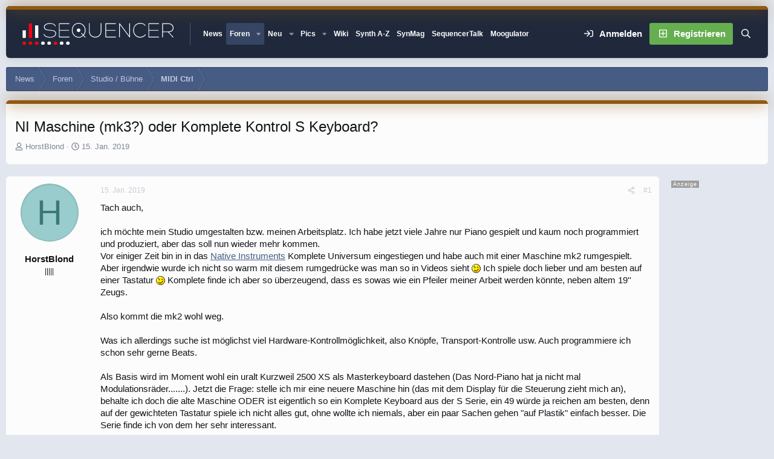

--- FILE ---
content_type: text/html; charset=utf-8
request_url: https://www.sequencer.de/synthesizer/threads/ni-maschine-mk3-oder-komplete-kontrol-s-keyboard.146178/
body_size: 40827
content:

	

	
<!DOCTYPE html>
<html id="XF" lang="de-DE" dir="LTR"
	data-xf="2.3"
	data-app="public"
	
	
	data-template="thread_view"
	data-container-key="node-72"
	data-content-key="thread-146178"
	data-logged-in="false"
	data-cookie-prefix="xf_"
	data-csrf="1769908933,7f327bf05895037ec33d7c2c58c9e315"
	data-style-id="12" 
	class="has-no-js template-thread_view"
	>
<head>
<script>
var customTargeting = 'Sequencer_all';
if (customTargeting == null || customTargeting == ''){
	customTargeting = 'Sequencer_all';
}
</script>
<script async src="https://securepubads.g.doubleclick.net/tag/js/gpt.js" data-cookiefirst-category="advertising"></script>
<script type="text/plain" data-cookiefirst-category="advertising">
 window.googletag = window.googletag || {cmd: []};
 googletag.cmd.push(function() {
	
   var mappingLeaderMain = googletag.sizeMapping().
	addSize([0, 0], [300, 250]).
   addSize([730, 200], [728, 90]).build();
   
   var mappingWideSky = googletag.sizeMapping().
	addSize([0, 0], []).
   addSize([900, 200], [160, 600]).build();

googleTagRotation = {};
googleTagRotation['MN_Leaderboard1'] = googletag.defineSlot('/12513921/MN_Leaderboard1', [728, 90], 'div-gpt-ad-1483366648484-0').defineSizeMapping(mappingLeaderMain).addService(googletag.pubads());
googleTagRotation['MN_Leaderboard2'] = googletag.defineSlot('/12513921/MN_Leaderboard2', [728, 90], 'div-gpt-ad-1483366648484-1').defineSizeMapping(mappingLeaderMain).addService(googletag.pubads());
googleTagRotation['MN_Leaderboard3'] = googletag.defineSlot('/12513921/MN_Leaderboard3', [728, 90], 'div-gpt-ad-1483366648484-2').defineSizeMapping(mappingLeaderMain).addService(googletag.pubads());



googleTagRotation['MN_MediumRectangle2'] = googletag.defineSlot('/12513921/MN_MediumRectangle2', [300, 250], 'div-gpt-ad-1483366648484-4').addService(googletag.pubads());



googleTagRotation['MN_WideSkyscraper1'] = googletag.defineSlot('/12513921/MN_WideSkyscraper1', [160, 600], 'div-gpt-ad-1483366648484-5').defineSizeMapping(mappingWideSky).addService(googletag.pubads());


googleTagRotation['MN_WideSkyscraper2'] = googletag.defineSlot('/12513921/MN_WideSkyscraper2', [160, 600], 'div-gpt-ad-1483366648484-6').addService(googletag.pubads());


	

    googletag.pubads().enableSingleRequest();
    googletag.pubads().collapseEmptyDivs();
    googletag.pubads().setTargeting('Sequencer', customTargeting);
	googletag.enableServices();

}); 


var resizeTimer; function resizer() { googletag.pubads().refresh([googleTagRotation['MN_Leaderboard1'], googleTagRotation['MN_Leaderboard2'], googleTagRotation['MN_Leaderboard3'], googleTagRotation['MN_WideSkyscraper1']]); } window.addEventListener("resize", function(){clearTimeout(resizeTimer); resizeTimer = setTimeout(resizer, 1000); });
	
</script>


	<link rel="preconnect" href="//consent-eu.cookiefirst.com">
	<script src="//consent-eu.cookiefirst.com/sites/sequencer.de-17f6e95b-5cf7-4099-9b70-257dee38821f/consent.js"></script>


<script>
	if (typeof dataLayer !== "undefined")
	{
		function gtag() { dataLayer.push(arguments); }
		gtag('consent', 'default', { 
			'ad_storage': 'granted',
			'analytics_storage': 'granted',
			'functionality_storage': 'granted',
			'personalization_storage': 'granted', 
			'wait_for_update': 1500
			 });
		gtag('set', 'ads_data_redaction', false);
	}
</script>



	<!-- Google Tag Manager -->
	<script type="text/plain" data-cookiefirst-category="necessary">(function(w,d,s,l,i){w[l]=w[l]||[];w[l].push({'gtm.start':
new Date().getTime(),event:'gtm.js'});var f=d.getElementsByTagName(s)[0],
j=d.createElement(s),dl=l!='dataLayer'?'&l='+l:'';j.async=true;j.src=
'https://www.googletagmanager.com/gtm.js?id='+i+dl;f.parentNode.insertBefore(j,f);
})(window,document,'script','dataLayer','GTM-KXJV3VT5');
	</script>
	<!-- End Google Tag Manager -->


<script defer data-domain="sequencer.de" src="https://pls.sequencer.de/js/script.js"></script>
	
	
	

	<meta charset="utf-8" />
	<title>NI Maschine (mk3?) oder Komplete Kontrol S Keyboard? | Sequencer - Die Synthesizer Zentrale</title>
	<link rel="manifest" href="/synthesizer/webmanifest.php">

	<meta http-equiv="X-UA-Compatible" content="IE=Edge" />
	<meta name="viewport" content="width=device-width, initial-scale=1, viewport-fit=cover">

	
		
			
				<meta name="theme-color" media="(prefers-color-scheme: light)" content="#364563" />
				<meta name="theme-color" media="(prefers-color-scheme: dark)" content="#16181d" />
			
		
	

	<meta name="apple-mobile-web-app-title" content="Sequencer">
	
		<link rel="apple-touch-icon" href="/synthesizer/data/assets/logo/favicon-192x192.png">
		

	
		
		<meta name="description" content="Tach auch,

ich möchte mein Studio umgestalten bzw. meinen Arbeitsplatz. Ich habe jetzt viele Jahre nur Piano gespielt und kaum noch programmiert und..." />
		<meta property="og:description" content="Tach auch,

ich möchte mein Studio umgestalten bzw. meinen Arbeitsplatz. Ich habe jetzt viele Jahre nur Piano gespielt und kaum noch programmiert und produziert, aber das soll nun wieder mehr kommen.
Vor einiger Zeit bin in in das Native Instruments Komplete Universum eingestiegen und habe auch..." />
		<meta property="twitter:description" content="Tach auch,

ich möchte mein Studio umgestalten bzw. meinen Arbeitsplatz. Ich habe jetzt viele Jahre nur Piano gespielt und kaum noch programmiert und produziert, aber das soll nun wieder mehr..." />
	
	
		<meta property="og:url" content="https://www.sequencer.de/synthesizer/threads/ni-maschine-mk3-oder-komplete-kontrol-s-keyboard.146178/" />
	
		<link rel="canonical" href="https://www.sequencer.de/synthesizer/threads/ni-maschine-mk3-oder-komplete-kontrol-s-keyboard.146178/" />
	

	
		
	
	
	<meta property="og:site_name" content="Sequencer - Die Synthesizer Zentrale" />


	
	
		
	
	
	<meta property="og:type" content="website" />


	
	
		
	
	
	
		<meta property="og:title" content="NI Maschine (mk3?) oder Komplete Kontrol S Keyboard?" />
		<meta property="twitter:title" content="NI Maschine (mk3?) oder Komplete Kontrol S Keyboard?" />
	


	
	
	
	

	
	
	
	
		
	
	

	<link rel="stylesheet" href="/synthesizer/css.php?css=public%3Anormalize.css%2Cpublic%3Afa.css%2Cpublic%3Avariations.less%2Cpublic%3Acore.less%2Cpublic%3Aapp.less&amp;s=12&amp;l=10&amp;d=1769771836&amp;k=55e14c0d17dd64165358aeb45290b142fc469724" />

	<link rel="stylesheet" href="/synthesizer/css.php?css=public%3Abb_code.less%2Cpublic%3Amb_smallSidebar.less%2Cpublic%3Amessage.less%2Cpublic%3Astructured_list.less%2Cpublic%3Aextra.less&amp;s=12&amp;l=10&amp;d=1769771836&amp;k=aab485b330c5db70003a01e7630b85864b572a9d" />
<style>
.scrlSky {
position: fixed !important;
top: 80px !important;
}
</style>
<style>

		span[data-s9e-mediaembedX] span iframe,
		iframe[data-s9e-mediaembedX]
		{
			width: 100%;
			max-width: 600px;
			min-height: 300px;
			border: none;
		}	
	
</style>
<style>

.seq-sigmum {
    display: none;
	width: 35px;
	margin-top: 5px;
}

.is-sticky .seq-sigmum {
    display: inline-block;
}


</style>


	
		<script src="/synthesizer/js/xf/preamble.min.js?_v=0cfb8454"></script>
	

	
	<script src="/synthesizer/js/vendor/vendor-compiled.js?_v=0cfb8454" defer></script>
	<script src="/synthesizer/js/xf/core-compiled.js?_v=0cfb8454" defer></script>

	<script>
		XF.ready(() =>
		{
			XF.extendObject(true, XF.config, {
				// 
				userId: 0,
				enablePush: false,
				pushAppServerKey: '',
				url: {
					fullBase: 'https://www.sequencer.de/synthesizer/',
					basePath: '/synthesizer/',
					css: '/synthesizer/css.php?css=__SENTINEL__&s=12&l=10&d=1769771836',
					js: '/synthesizer/js/__SENTINEL__?_v=0cfb8454',
					icon: '/synthesizer/data/local/icons/__VARIANT__.svg?v=1769771881#__NAME__',
					iconInline: '/synthesizer/styles/fa/__VARIANT__/__NAME__.svg?v=5.15.3',
					keepAlive: '/synthesizer/login/keep-alive'
				},
				cookie: {
					path: '/',
					domain: '',
					prefix: 'xf_',
					secure: true,
					consentMode: 'disabled',
					consented: ["optional","_third_party"]
				},
				cacheKey: 'f3ed7234243583f554e27d349fe769c5',
				csrf: '1769908933,7f327bf05895037ec33d7c2c58c9e315',
				js: {},
				fullJs: false,
				css: {"public:bb_code.less":true,"public:mb_smallSidebar.less":true,"public:message.less":true,"public:structured_list.less":true,"public:extra.less":true},
				time: {
					now: 1769908933,
					today: 1769900400,
					todayDow: 0,
					tomorrow: 1769986800,
					yesterday: 1769814000,
					week: 1769382000,
					month: 1769900400,
					year: 1767222000
				},
				style: {
					light: 'default',
					dark: 'alternate',
					defaultColorScheme: 'light'
				},
				borderSizeFeature: '3px',
				fontAwesomeWeight: 'r',
				enableRtnProtect: true,
				
				enableFormSubmitSticky: true,
				imageOptimization: 'optimize',
				imageOptimizationQuality: 0.85,
				uploadMaxFilesize: 104857600,
				uploadMaxWidth: 0,
				uploadMaxHeight: 0,
				allowedVideoExtensions: ["m4v","mov","mp4","mp4v","mpeg","mpg","ogv","webm"],
				allowedAudioExtensions: ["mp3","opus","ogg","wav"],
				shortcodeToEmoji: true,
				visitorCounts: {
					conversations_unread: '0',
					alerts_unviewed: '0',
					total_unread: '0',
					title_count: true,
					icon_indicator: true
				},
				jsMt: {"xf\/action.js":"2ba3b42c","xf\/embed.js":"11cc909f","xf\/form.js":"2ba3b42c","xf\/structure.js":"2ba3b42c","xf\/tooltip.js":"2ba3b42c"},
				jsState: {},
				publicMetadataLogoUrl: '',
				publicPushBadgeUrl: 'https://www.sequencer.de/synthesizer/styles/default/xenforo/bell.png'
			})

			XF.extendObject(XF.phrases, {
				// 
"svStandardLib_time.day": "{count} day",
"svStandardLib_time.days": "{count} Tage",
"svStandardLib_time.hour": "{count} hour",
"svStandardLib_time.hours": "{count} Stunden",
"svStandardLib_time.minute": "{count} Minuten",
"svStandardLib_time.minutes": "{count} Minuten",
"svStandardLib_time.month": "{count} month",
"svStandardLib_time.months": "{count} Monate",
"svStandardLib_time.second": "{count} second",
"svStandardLib_time.seconds": "{count} Sekunden",
"svStandardLib_time.week": "time.week",
"svStandardLib_time.weeks": "{count} Wochen",
"svStandardLib_time.year": "{count} year",
"svStandardLib_time.years": "{count} Jahre",
				date_x_at_time_y:     "{date} um {time}",
				day_x_at_time_y:      "{day} um {time}",
				yesterday_at_x:       "Gestern um {time}",
				x_minutes_ago:        "Vor {minutes} Minuten",
				one_minute_ago:       "vor 1 Minute",
				a_moment_ago:         "Gerade eben",
				today_at_x:           "Heute um {time}",
				in_a_moment:          "In einem Moment",
				in_a_minute:          "In einer Minute",
				in_x_minutes:         "In {minutes} Minute(n)",
				later_today_at_x:     "heute um {time}",
				tomorrow_at_x:        "Morgen um {time}",
				short_date_x_minutes: "{minutes}m",
				short_date_x_hours:   "{hours}h",
				short_date_x_days:    "{days}d",

				day0: "Sonntag",
				day1: "Montag",
				day2: "Dienstag",
				day3: "Mittwoch",
				day4: "Donnerstag",
				day5: "Freitag",
				day6: "Samstag",

				dayShort0: "So",
				dayShort1: "Mo",
				dayShort2: "Di",
				dayShort3: "Mi",
				dayShort4: "Do",
				dayShort5: "Fr",
				dayShort6: "Sa",

				month0: "Januar",
				month1: "Februar",
				month2: "März",
				month3: "April",
				month4: "Mai",
				month5: "Juni",
				month6: "Juli",
				month7: "August",
				month8: "September",
				month9: "Oktober",
				month10: "November",
				month11: "Dezember",

				active_user_changed_reload_page: "Der aktive Benutzer hat sich geändert. Lade die Seite für die neueste Version neu.",
				server_did_not_respond_in_time_try_again: "Der Server hat nicht rechtzeitig geantwortet. Bitte versuche es erneut.",
				oops_we_ran_into_some_problems: "So klappt das nicht - Fehler 808<br>\n<br><br>\nKeine Wale hier! \n<br>\n<br><br><br>\n-<a href=\"https://www.sequencer.de/synthesizer/\">HOME<\/a>-",
				oops_we_ran_into_some_problems_more_details_console: "Oops! Wir sind auf ein Problem gestoßen. Bitte versuche es später noch einmal. Weitere Fehlerdetails findest du in der Browserkonsole.",
				file_too_large_to_upload: "Die Datei ist zu groß, um hochgeladen zu werden.",
				uploaded_file_is_too_large_for_server_to_process: "Die hochgeladene Datei ist zu groß, als dass der Server sie verarbeiten könnte.",
				files_being_uploaded_are_you_sure: "Die Dateien werden noch immer hochgeladen. Bist du sicher, dass du dieses Formular abschicken möchtest?",
				attach: "Dateien anhängen",
				rich_text_box: "Rich-Text-Feld",
				close: "Schließen",
				link_copied_to_clipboard: "Link in die Zwischenablage kopiert.",
				text_copied_to_clipboard: "Text wurde in die Zwischenablage kopiert.",
				loading: "Laden…",
				you_have_exceeded_maximum_number_of_selectable_items: "Du hast die maximale Anzahl der auswählbaren Elemente überschritten.",

				processing: "Verarbeitung",
				'processing...': "Verarbeitung…",

				showing_x_of_y_items: "Anzeigen von {count} von {total} Element(en)",
				showing_all_items: "Anzeige aller Elemente",
				no_items_to_display: "Keine anzuzeigenden Einträge",

				number_button_up: "Erhöhen",
				number_button_down: "Verringern",

				push_enable_notification_title: "Push-Benachrichtigungen erfolgreich für Sequencer - Die Synthesizer Zentrale aktiviert",
				push_enable_notification_body: "Danke für das Einschalten der Push-Benachrichtigungen!",

				pull_down_to_refresh: "Nach unten ziehen zum Aktualisieren",
				release_to_refresh: "Loslassen zum Aktualisieren",
				refreshing: "Aktualisieren…"
			})
		})
	</script>

	<script>
XF.ready(() =>
{


	var mediaUrls = [], mediaUrlsJson = "youtube=>https:\/\/policies.google.com\/privacy\ntwitter=>https:\/\/twitter.com\/de\/privacy\napplemusic=>https:\/\/www.apple.com\/de\/legal\/privacy\/data\/de\/apple-music\/\napplepodcasts=>https:\/\/www.apple.com\/de\/legal\/privacy\/data\/de\/apple-podcasts\/\naudioboom=>https:\/\/audioboom.com\/about\/privacy\naudiomack=>https:\/\/audiomack.com\/about\/privacy-policy\nbandcamp=>https:\/\/bandcamp.com\/privacy\nfacebook=>https:\/\/de-de.facebook.com\/privacy\/policy\/\nflickr=>https:\/\/www.flickr.com\/help\/privacy\/\ngetty=>https:\/\/www.gettyimages.de\/company\/privacy-policy\ngifs=>https:\/\/gifs.com\/policies\/privacy\ngiphy=>https:\/\/support.giphy.com\/hc\/en-us\/articles\/360032872931\ngist=>https:\/\/docs.github.com\/de\/site-policy\/privacy-policies\/github-privacy-statement\ngoogledrive=>https:\/\/policies.google.com\/privacy?hl=de\ngooglesheets=>https:\/\/policies.google.com\/privacy?hl=de\nimgur=>https:\/\/imgur.com\/privacy\ninstagram=>https:\/\/www.instagram.com\/legal\/privacy\/\npinterest=>https:\/\/policy.pinterest.com\/de\/privacy-policy\nsoundcloud=>https:\/\/soundcloud.com\/pages\/privacy\nspotify=>https:\/\/www.spotify.com\/de\/legal\/privacy-policy\/\ntelegram=>https:\/\/telegram.org\/privacy?setln=de\nthreads=>https:\/\/help.instagram.com\/515230437301944\/\ntiktok=>https:\/\/www.tiktok.com\/safety\/de-de\/privacy-and-security-on-tiktok\/\ntumblr=>https:\/\/www.tumblr.com\/privacy\/de\nvideodetective=>https:\/\/videodetective.com\/privacy\nvimeo=>https:\/\/vimeo.com\/privacy\ntwitch=>https:\/\/www.twitch.tv\/p\/de-de\/legal\/privacy-notice\/", mediaUrlsTmp = [];

	if(mediaUrlsJson.length)
	{
		mediaUrlsTmp = mediaUrlsJson.split(/\r?\n/);
	}

	mediaUrlsTmp.forEach(function(value) 
	{
		var tmp = value.split('=>');
		mediaUrls[tmp[0]] = tmp[1];
	});

	function handleMedia()
	{
		var iframes = document.querySelectorAll("iframe:not([src])[data-src][data-cookiefirst-category=functional]");	   
		iframes.forEach(function(iframe)
		{
			var mediaStrg = iframe.closest("[data-s9e-mediaembedX]").getAttribute("data-s9e-mediaembedX");		

		
		var privUrl = "https://www.sequencer.de/synthesizer/datenschutz/";
			if (mediaUrls[mediaStrg]) {
				privUrl = mediaUrls[mediaStrg];
			}
			mediaStrg = mediaStrg.charAt(0).toUpperCase() + mediaStrg.slice(1);
			var dataSrc = iframe.getAttribute("data-src");
			var mainPart = dataSrc.split("/")[1];
			var newSrc = mainPart.split(".").join(".") + "." + iframe.getAttribute("id");

			var iframeDoc = iframe.contentDocument || iframe.contentWindow.document;
			var head = iframeDoc.querySelector("head");
			var body = iframeDoc.querySelector("body");

			var metaTag = iframeDoc.createElement("meta");
			metaTag.name = "robots";
			metaTag.content = "noindex";
			head.appendChild(metaTag);

			var styleTag = iframeDoc.createElement("style");
			styleTag.textContent = `
		body,html { font-family: Arial, Helvetica, sans-serif; margin: 0; }
		.videoPlaceholder { vertical-align: middle; border: thin solid #ccc; text-align: center; color: #777; font-size: .8em; width: 100%; height: 100%; padding: 0; background: #ddd; background: linear-gradient(42deg,#ddd 46%,#fafafa 100%); }
		.dsOverlay { width: 100%; background-color: #333; box-sizing: border-box; padding: 5px 15px; color: #fff; display: block; margin-top: 20px; }
		.videoPlaceholder a { color: #2168da; text-decoration: underline; font-size: 1.2em; font-weight: 700; }
		.videoPlaceholder label { color: #fff; cursor: pointer; font-size: 1.1em; }
		.videoPlaceholder label small { vertical-align: top; font-size: .9em; }
		.videoPlaceholder #loadExtContent { border: none; background-color: #d11; color: #fff; border-radius: 15px; padding: 8px 14px; font-size: 1.3em; font-weight: 700; cursor: pointer !important; }
		#loadExtContent i { font-weight: 700; }
		`;
			head.appendChild(styleTag);

			var scriptTag = iframeDoc.createElement("script");
			scriptTag.textContent = `
		function getCheckbox() {
		return document.getElementById('allowYt');
		}
		function accExtMedia() {
		var checkbox = getCheckbox();
		if (checkbox.checked) {
		window.parent.accIframe(window, 'all');
		} else {
		window.parent.accIframe(window, 'single');
		}
		}
		`;
			head.appendChild(scriptTag);

			var contentDiv = document.createElement("div");
			contentDiv.className = "cookiefirst-disabled-resource videoPlaceholder";
			contentDiv.innerHTML = `
		<i class='fa--xf fas fa-photo-video' aria-hidden='true'></i>
		<div class='dsOverlay'>
			<p>Mit dem Laden des Inhaltes akzeptieren Sie die Datenschutzerklärung von ${mediaStrg}.</p>
			<p><a href='${privUrl}' target='_blank' title='${mediaStrg}-Datenschutzerklärung'>${mediaStrg}-Datenschutzerklärung</a></p>
			<p><button id='loadExtContent' onClick='accExtMedia();'><i class='fa--xf fas fa-play' aria-hidden='true'></i>${mediaStrg}-Inhalt laden &#9658;</button><br><br>
				<label class='allowYt'><input type='checkbox' id='allowYt' checked=''> <small>Externe Medien immer zulassen</small></label></p>
			<p><br>🔗 <a href='${dataSrc}' target='blank'>${dataSrc}</a></p>
		</div>
		`;
			body.appendChild(contentDiv);
		});
	}
	handleMedia();

	if (window.CookieFirst)
	{
		var consent = window.CookieFirst.consent;
		if (!consent.functional)
		{
			handleMedia();
		}
	}
	else
	{
		window.addEventListener("cf_init", function()
		{
			if (window.CookieFirst && !window.CookieFirst.consent)
			{
				window.addEventListener("cf_consent", function()
				{
					window.location.reload();
				});
			}
			var consent = window.CookieFirst.consent;
			if (consent !== null && consent !== undefined && consent.functional !== null && consent.functional !== undefined)
			{
				handleMedia();
			}
			else
			{
				var preSpans = document.querySelectorAll("*[data-s9e-mediaembedX]");
				preSpans.forEach(function(spanThis)
				{
					var value = spanThis.getAttribute("data-s9e-mediaembedX");
					spanThis.setAttribute("data-s9e-mediaembed", value);
					spanThis.removeAttribute("data-s9e-mediaembedX");
				});
			}
		});
	}
	window.accIframe = function(frmObj, objDim)
	{
		var iframe = frmObj.frameElement;
		if (objDim == "all")
		{
			CookieFirst.acceptCategory('functional');
		} else if (objDim == "single")
		{
			var realSrc = iframe.getAttribute("data-src");
			iframe.setAttribute("src", realSrc);
			var closestElem = iframe.closest("[data-s9e-mediaembedX]");
			closestElem.setAttribute("data-s9e-mediaembed", closestElem.getAttribute("data-s9e-mediaembedX"));
			closestElem.removeAttribute("data-s9e-mediaembedX");
		}
	};

  
})
</script>



	
<link rel="icon" href="/favicon.svg" type="image/svg+xml">
		<link rel="icon" type="image/png" href="https://www.sequencer.de/synthesizer/data/assets/logo/favicon-32x32.png" sizes="32x32" />
	

	

	<script>
(function(){
let xfhtml = document.getElementById('XF');
function applySetting(settingName, settingOn, allowToggle){
	
	// Theme editor is enabled. Check for selected toggle, otherwise apply default
		if(allowToggle === 1){
			let choice = localStorage.getItem(settingName);
			if( (choice === 'on') || (!choice && (settingOn === 1)) ){
				xfhtml.classList.add(settingName);
			}
		} else if(settingOn === 1){
			xfhtml.classList.add(settingName);
		}
	
}

applySetting('focus-mobile-navigation-bar', 1, 1);


applySetting('focus-fluid', 1, 1);


applySetting('focus-grid', 0, 1);



applySetting('focus-sidebar-flip', 0, 1);


applySetting('focus-snow', 0, 1);




	xfhtml.setAttribute('data-focus-bg', '1');

})();
</script>


</head>
<body data-template="thread_view">


	<!-- Google Tag Manager (noscript) -->
	<noscript><iframe src="https://www.googletagmanager.com/ns.html?id=GTM-KXJV3VT5"
					  height="0" width="0" style="display:none;visibility:hidden"></iframe></noscript>
	<!-- End Google Tag Manager (noscript) -->

<!-- Google Tag Manager (noscript) -->
<noscript><iframe src="https://www.googletagmanager.com/ns.html?id=GTM-KXJV3VT5"
height="0" width="0" style="display:none;visibility:hidden"></iframe></noscript>
<!-- End Google Tag Manager (noscript) -->







	
	
	











  
    
    
    


    
  
    



    
    
    
    


    
    
    


    
    
    
    




















<div class="p-pageWrapper focus-width" id="top">

	<div class='focus-wrapper'>


			<!-- Header: start -->
			<header class="p-header" id="header">
				<div class="p-header-inner">
					<div class="p-header-content">

						

	

	<!-- Logo -->
	<div class="p-header-logo p-header-logo--image">
		<a href="/synthesizer/" class='focus-logo'>
			
			
				<span class='focus-logo--image'>
	                

	

	
		
		

		
	
		
		

		
	

	

	<picture data-variations="{&quot;default&quot;:{&quot;1&quot;:&quot;https:\/\/www.sequencer.de\/synthesizer\/styles\/sequencer\/sequencer-logo-white.svg&quot;,&quot;2&quot;:null},&quot;alternate&quot;:{&quot;1&quot;:&quot;https:\/\/www.sequencer.de\/synthesizer\/styles\/sequencer\/sequencer-logo-white.svg&quot;,&quot;2&quot;:null}}">
		
		
		

		
			
			
			

			
		

		<img src="https://www.sequencer.de/synthesizer/styles/sequencer/sequencer-logo-white.svg"  width="250" height="" alt="Sequencer - Die Synthesizer Zentrale"  />
	</picture>


	            </span>
	        
	        
		</a>
	</div>


	
    
    <!-- Navigation wrap -->
    <nav class='focus-wrap-nav'>
		<div class="p-nav-scroller hScroller" data-xf-init="h-scroller" data-auto-scroll=".p-navEl.is-selected">
			<div class="hScroller-scroll">
				<ul class="p-nav-list js-offCanvasNavSource">
				
					<li>
						
	<div class="p-navEl " >
		

			
	
	<a href="https://www.sequencer.de"
		class="p-navEl-link "
		
		data-xf-key="1"
		data-nav-id="11111">News</a>


			

		
		
	</div>

					</li>
				
					<li>
						
	<div class="p-navEl is-selected" data-has-children="true">
		

			
	
	<a href="/synthesizer/"
		class="p-navEl-link p-navEl-link--splitMenu "
		 name="Forum Übersicht"
		
		data-nav-id="forums">Foren</a>


			<a data-xf-key="2"
				data-xf-click="menu"
				data-menu-pos-ref="< .p-navEl"
				class="p-navEl-splitTrigger"
				role="button"
				tabindex="0"
				aria-label="Toggle erweitert"
				aria-expanded="false"
				aria-haspopup="true"></a>

		
		
			<div class="menu menu--structural" data-menu="menu" aria-hidden="true">
				<div class="menu-content">
					
						
	
	
	<a href="/synthesizer/whats-new/posts/"
		class="menu-linkRow u-indentDepth0 js-offCanvasCopy "
		
		
		data-nav-id="newPosts">Neue Beiträge</a>

	

					
						
	
	
	<a href="/synthesizer/search/?type=post"
		class="menu-linkRow u-indentDepth0 js-offCanvasCopy "
		
		
		data-nav-id="searchForums">Foren durchsuchen</a>

	

					
				</div>
			</div>
		
	</div>

					</li>
				
					<li>
						
	<div class="p-navEl " data-has-children="true">
		

			
	
	<a href="/synthesizer/whats-new/posts/?skip=1"
		class="p-navEl-link p-navEl-link--splitMenu "
		
		
		data-nav-id="whatsNew">Neu</a>


			<a data-xf-key="3"
				data-xf-click="menu"
				data-menu-pos-ref="< .p-navEl"
				class="p-navEl-splitTrigger"
				role="button"
				tabindex="0"
				aria-label="Toggle erweitert"
				aria-expanded="false"
				aria-haspopup="true"></a>

		
		
			<div class="menu menu--structural" data-menu="menu" aria-hidden="true">
				<div class="menu-content">
					
						
	
	
	<a href="/synthesizer/whats-new/posts/"
		class="menu-linkRow u-indentDepth0 js-offCanvasCopy "
		 rel="nofollow"
		
		data-nav-id="whatsNewPosts">Neue Beiträge</a>

	

					
						
	
	
	<a href="/synthesizer/whats-new/profile-posts/"
		class="menu-linkRow u-indentDepth0 js-offCanvasCopy "
		 rel="nofollow"
		
		data-nav-id="whatsNewProfilePosts">Neue Shouts</a>

	

					
						
	
	
	<a href="/synthesizer/whats-new/media/"
		class="menu-linkRow u-indentDepth0 js-offCanvasCopy "
		 rel="nofollow"
		
		data-nav-id="xfmgWhatsNewNewMedia">Neue Medien</a>

	

					
						
	
	
	<a href="/synthesizer/whats-new/classifieds/"
		class="menu-linkRow u-indentDepth0 js-offCanvasCopy "
		 rel="nofollow"
		
		data-nav-id="classifiedsWhatsNew">Neue Inserate</a>

	

					
						
	
	
	<a href="/synthesizer/whats-new/media-comments/"
		class="menu-linkRow u-indentDepth0 js-offCanvasCopy "
		 rel="nofollow"
		
		data-nav-id="xfmgWhatsNewMediaComments">Medienkommentare</a>

	

					
						
	
	
	<a href="/synthesizer/whats-new/latest-activity"
		class="menu-linkRow u-indentDepth0 js-offCanvasCopy "
		 rel="nofollow"
		
		data-nav-id="latestActivity">Neue Aktivitäten</a>

	

					
						
	
	
	<a href="https://www.sequencer.de/synthesizer/forums/funktionsraum.45/"
		class="menu-linkRow u-indentDepth0 js-offCanvasCopy "
		 target="_self" title="Funktionsraum anzeigen (Off Topic)"
		
		data-nav-id="Funktionsraum">OT-Forum</a>

	

					
				</div>
			</div>
		
	</div>

					</li>
				
					<li>
						
	<div class="p-navEl " data-has-children="true">
		

			
	
	<a href="/synthesizer/media/"
		class="p-navEl-link p-navEl-link--splitMenu "
		 Title="Bilder von Events, Studios von Sequencer.de"
		
		data-nav-id="xfmg">Pics</a>


			<a data-xf-key="4"
				data-xf-click="menu"
				data-menu-pos-ref="< .p-navEl"
				class="p-navEl-splitTrigger"
				role="button"
				tabindex="0"
				aria-label="Toggle erweitert"
				aria-expanded="false"
				aria-haspopup="true"></a>

		
		
			<div class="menu menu--structural" data-menu="menu" aria-hidden="true">
				<div class="menu-content">
					
						
	
	
	<a href="/synthesizer/whats-new/media/"
		class="menu-linkRow u-indentDepth0 js-offCanvasCopy "
		 rel="nofollow"
		
		data-nav-id="xfmgNewMedia">Neue Medien</a>

	

					
						
	
	
	<a href="/synthesizer/whats-new/media-comments/"
		class="menu-linkRow u-indentDepth0 js-offCanvasCopy "
		 rel="nofollow"
		
		data-nav-id="xfmgNewComments">Neue Kommentare</a>

	

					
						
	
	
	<a href="/synthesizer/search/?type=xfmg_media"
		class="menu-linkRow u-indentDepth0 js-offCanvasCopy "
		
		
		data-nav-id="xfmgSearchMedia">Medien suchen</a>

	

					
				</div>
			</div>
		
	</div>

					</li>
				
					<li>
						
	<div class="p-navEl " >
		

			
	
	<a href="https://www.sequencer.de/synth"
		class="p-navEl-link "
		 target="_blank" title="Synthesizer Wiki Datenbank des Forums"
		data-xf-key="5"
		data-nav-id="SynthWiki">Wiki</a>


			

		
		
	</div>

					</li>
				
					<li>
						
	<div class="p-navEl " >
		

			
	
	<a href="https://www.sequencer.de/syns"
		class="p-navEl-link "
		 title="Synthesizer-Datenbank 1967-2024" target="_blank"
		data-xf-key="6"
		data-nav-id="2">Synth A-Z</a>


			

		
		
	</div>

					</li>
				
					<li>
						
	<div class="p-navEl " >
		

			
	
	<a href="https://www.synthesizermagazin.de"
		class="p-navEl-link "
		 rel="nofollow" title="Synthesizer-Magazin" target="_blank"
		data-xf-key="7"
		data-nav-id="5">SynMag</a>


			

		
		
	</div>

					</li>
				
					<li>
						
	<div class="p-navEl " >
		

			
	
	<a href="https://steady.page/de/sequencertalk/posts"
		class="p-navEl-link "
		 title="SequencerTalk Videocast mit Moogulator &amp; Dean Freud" target="_blank"
		data-xf-key="8"
		data-nav-id="SequencerTalk">SequencerTalk</a>


			

		
		
	</div>

					</li>
				
					<li>
						
	<div class="p-navEl " >
		

			
	
	<a href="https://www.moogulator.com"
		class="p-navEl-link "
		 title="Moogulator Live Performer ultraelectronic" target="_blank"
		data-xf-key="9"
		data-nav-id="6">Moogulator</a>


			

		
		
	</div>

					</li>
				
				</ul>
			</div>
		</div>
	</nav>
    

    
	<div class='focus-wrap-user'>
    
		<div class="p-nav-opposite">
			<div class="p-navgroup p-account p-navgroup--guest">
				
					<a href="/synthesizer/login/" class="p-navgroup-link p-navgroup-link--textual p-navgroup-link--logIn" data-xf-click="overlay" data-follow-redirects="on">
						<span class="p-navgroup-linkText">Anmelden</span>
					</a>
					
						<a href="/synthesizer/login/register" class="p-navgroup-link p-navgroup-link--textual p-navgroup-link--register" data-xf-click="overlay" data-follow-redirects="on">
							<span class="p-navgroup-linkText">Registrieren</span>
						</a>
					
				
				
				
			
	            
			</div>

			<div class="p-navgroup p-discovery">
				<a href="/synthesizer/whats-new/"
					class="p-navgroup-link p-navgroup-link--iconic p-navgroup-link--whatsnew"
				   	aria-label="Neu"
					title="Neu">
					<i aria-hidden="true"></i>
					<span class="p-navgroup-linkText">Neu</span>
				</a>

				
					<a href="/synthesizer/search/"
						class="p-navgroup-link p-navgroup-link--iconic p-navgroup-link--search"
						data-xf-click="menu"
						data-xf-key="/"
						aria-label="Suche"
						aria-expanded="false"
						aria-haspopup="true"
						title="Suche">
						<i aria-hidden="true"></i>
						<!-- <span class="p-navgroup-linkText">Suche</span> -->
					</a>
					<div class="menu menu--structural menu--wide" data-menu="menu" aria-hidden="true">
						<form action="/synthesizer/search/search" method="post"
							class="menu-content"
							data-xf-init="quick-search">

							<h3 class="menu-header">Suche</h3>
							
							<div class="menu-row">
								
									<div class="inputGroup inputGroup--joined">
										<input type="text" class="input" data-xf-init="search-auto-complete" name="keywords" data-acurl="/synthesizer/search/auto-complete" placeholder="Suche…" aria-label="Suche" data-menu-autofocus="true" />
										
			<select name="constraints" class="js-quickSearch-constraint input" aria-label="Suchen in">
				<option value="">Überall</option>
<option value="{&quot;search_type&quot;:&quot;post&quot;}">Themen</option>
<option value="{&quot;search_type&quot;:&quot;post&quot;,&quot;c&quot;:{&quot;nodes&quot;:[72],&quot;child_nodes&quot;:1}}">Dieses Forum</option>
<option value="{&quot;search_type&quot;:&quot;post&quot;,&quot;c&quot;:{&quot;thread&quot;:146178}}">Dieses Thema</option>

			</select>
		
									</div>
									
							</div>

							
							<div class="menu-row">
								<label class="iconic"><input type="checkbox"  name="c[title_only]" value="1" /><i aria-hidden="true"></i><span class="iconic-label">Nur Titel durchsuchen

											
												<span tabindex="0" role="button"
													  data-xf-init="tooltip" data-trigger="hover focus click" title="Schlagworte auch durchsuchen">

													<i class="fa--xf far fa-question-circle  u-muted u-smaller"><svg xmlns="http://www.w3.org/2000/svg" role="img" ><title>Anmerkung</title><use href="/synthesizer/data/local/icons/regular.svg?v=1769771881#question-circle"></use></svg></i>
												</span></span></label>

							</div>
							<div class="menu-row">
	<label class="iconic"><input type="checkbox"  name="c[exclude_classifieds]" value="1" /><i aria-hidden="true"></i><span class="iconic-label">Keine Markt-Inserate anzeigen</span></label>

</div>
 

							<div class="menu-row">
								<div class="inputGroup">
									<span class="inputGroup-text" id="ctrl_search_menu_by_member">Von:</span>
									<input type="text" class="input" name="c[users]" data-xf-init="auto-complete" placeholder="Leute" aria-labelledby="ctrl_search_menu_by_member" />
								</div>
							</div>
							<div class="menu-footer">
								<span class="menu-footer-controls">
									<button type="submit" class="button button--icon button--icon--search button--primary"><i class="fa--xf far fa-search "><svg xmlns="http://www.w3.org/2000/svg" role="img" aria-hidden="true" ><use href="/synthesizer/data/local/icons/regular.svg?v=1769771881#search"></use></svg></i><span class="button-text">Suche</span></button>
									<button type="submit" class="button " name="from_search_menu"><span class="button-text">Erweiterte Suche…</span></button>
								</span>
							</div>

							<input type="hidden" name="_xfToken" value="1769908933,7f327bf05895037ec33d7c2c58c9e315" />
						</form>
					</div>
				
			</div>
		</div>
	

</div>
    

						
					</div>
				</div>
			</header>
			<!-- Header: end -->

			<!-- Secondary header: start -->
			

				<div class="p-navSticky p-navSticky--primary" data-xf-init="sticky-header">
					
    
    <!-- Secondary header -->
    
	<div class="p-nav">
		<div class="p-nav-inner">
			
			<div class='focus-mobile-navigation'>
				<button type="button" class="button button--plain p-nav-menuTrigger" data-xf-click="off-canvas" data-menu=".js-headerOffCanvasMenu" tabindex="0" aria-label="Menü"><span class="button-text">
					<i aria-hidden="true"></i>
					<span class="p-nav-menuText">Menü</span>
				</span></button>
				
	<div class="seq-sigmum">
		<a href="/synthesizer/">
			

	

	
		
		

		
	
		
		

		
	

	

	<picture data-variations="{&quot;default&quot;:{&quot;1&quot;:&quot;\/synthesizer\/data\/assets\/logo_default\/sequencer-signum-day.svg&quot;,&quot;2&quot;:null},&quot;alternate&quot;:{&quot;1&quot;:&quot;\/synthesizer\/data\/assets\/logo_alternate\/sequencer-signum-black.svg&quot;,&quot;2&quot;:null}}">
		
		
		

		
			
			
			

			
				<source srcset="/synthesizer/data/assets/logo_alternate/sequencer-signum-black.svg" media="(prefers-color-scheme: dark)" />
			
		

		<img src="/synthesizer/data/assets/logo_default/sequencer-signum-day.svg"  width="125" height="" alt="Sequencer - Die Synthesizer Zentrale"  />
	</picture>


		</a>
	</div>



<div class='focus-mobile-logo'>
					<a href="/synthesizer/" class='focus-logo'>
						
						
							<span class='focus-logo--image'>
								

	

	
		
		

		
	
		
		

		
	

	

	<picture data-variations="{&quot;default&quot;:{&quot;1&quot;:&quot;https:\/\/www.sequencer.de\/synthesizer\/styles\/sequencer\/sequencer-logo-white.svg&quot;,&quot;2&quot;:null},&quot;alternate&quot;:{&quot;1&quot;:&quot;https:\/\/www.sequencer.de\/synthesizer\/styles\/sequencer\/sequencer-logo-white.svg&quot;,&quot;2&quot;:null}}">
		
		
		

		
			
			
			

			
		

		<img src="https://www.sequencer.de/synthesizer/styles/sequencer/sequencer-logo-white.svg"  width="250" height="" alt="Sequencer - Die Synthesizer Zentrale"  />
	</picture>


							</span>
						
						
					</a>
				</div>
			</div>
			<div class='focus-wrap-user hide:desktop'>
    
		<div class="p-nav-opposite">
			<div class="p-navgroup p-account p-navgroup--guest">
				
					<a href="/synthesizer/login/" class="p-navgroup-link p-navgroup-link--textual p-navgroup-link--logIn" data-xf-click="overlay" data-follow-redirects="on">
						<span class="p-navgroup-linkText">Anmelden</span>
					</a>
					
						<a href="/synthesizer/login/register" class="p-navgroup-link p-navgroup-link--textual p-navgroup-link--register" data-xf-click="overlay" data-follow-redirects="on">
							<span class="p-navgroup-linkText">Registrieren</span>
						</a>
					
				
				
				
				
	            
			</div>

			<div class="p-navgroup p-discovery">
				<a href="/synthesizer/whats-new/"
					class="p-navgroup-link p-navgroup-link--iconic p-navgroup-link--whatsnew"
				   	aria-label="Neu"
					title="Neu">
					<i aria-hidden="true"></i>
					<span class="p-navgroup-linkText">Neu</span>
				</a>

				
					<a href="/synthesizer/search/"
						class="p-navgroup-link p-navgroup-link--iconic p-navgroup-link--search"
						data-xf-click="menu"
						data-xf-key="/"
						aria-label="Suche"
						aria-expanded="false"
						aria-haspopup="true"
						title="Suche">
						<i aria-hidden="true"></i>
						<!-- <span class="p-navgroup-linkText">Suche</span> -->
					</a>
					<div class="menu menu--structural menu--wide" data-menu="menu" aria-hidden="true">
						<form action="/synthesizer/search/search" method="post"
							class="menu-content"
							data-xf-init="quick-search">

							<h3 class="menu-header">Suche</h3>
							
							<div class="menu-row">
								
									<div class="inputGroup inputGroup--joined">
										<input type="text" class="input" data-xf-init="search-auto-complete" name="keywords" data-acurl="/synthesizer/search/auto-complete" placeholder="Suche…" aria-label="Suche" data-menu-autofocus="true" />
										
			<select name="constraints" class="js-quickSearch-constraint input" aria-label="Suchen in">
				<option value="">Überall</option>
<option value="{&quot;search_type&quot;:&quot;post&quot;}">Themen</option>
<option value="{&quot;search_type&quot;:&quot;post&quot;,&quot;c&quot;:{&quot;nodes&quot;:[72],&quot;child_nodes&quot;:1}}">Dieses Forum</option>
<option value="{&quot;search_type&quot;:&quot;post&quot;,&quot;c&quot;:{&quot;thread&quot;:146178}}">Dieses Thema</option>

			</select>
		
									</div>
									
							</div>

							
							<div class="menu-row">
								<label class="iconic"><input type="checkbox"  name="c[title_only]" value="1" /><i aria-hidden="true"></i><span class="iconic-label">Nur Titel durchsuchen

											
												<span tabindex="0" role="button"
													  data-xf-init="tooltip" data-trigger="hover focus click" title="Schlagworte auch durchsuchen">

													<i class="fa--xf far fa-question-circle  u-muted u-smaller"><svg xmlns="http://www.w3.org/2000/svg" role="img" ><title>Anmerkung</title><use href="/synthesizer/data/local/icons/regular.svg?v=1769771881#question-circle"></use></svg></i>
												</span></span></label>

							</div>
							<div class="menu-row">
	<label class="iconic"><input type="checkbox"  name="c[exclude_classifieds]" value="1" /><i aria-hidden="true"></i><span class="iconic-label">Keine Markt-Inserate anzeigen</span></label>

</div>
 

							<div class="menu-row">
								<div class="inputGroup">
									<span class="inputGroup-text">Von:</span>
									<input type="text" class="input" name="c[users]" data-xf-init="auto-complete" placeholder="Leute" aria-labelledby="ctrl_search_menu_by_member" />
								</div>
							</div>
							<div class="menu-footer">
								<span class="menu-footer-controls">
									<button type="submit" class="button button--icon button--icon--search button--primary"><i class="fa--xf far fa-search "><svg xmlns="http://www.w3.org/2000/svg" role="img" aria-hidden="true" ><use href="/synthesizer/data/local/icons/regular.svg?v=1769771881#search"></use></svg></i><span class="button-text">Suche</span></button>
									<button type="submit" class="button " name="from_search_menu"><span class="button-text">Erweiterte Suche…</span></button>
								</span>
							</div>

							<input type="hidden" name="_xfToken" value="1769908933,7f327bf05895037ec33d7c2c58c9e315" />
						</form>
					</div>
				
			</div>
		</div>
	

</div>
			

		</div>
	</div>
    

				</div>
				
    <!-- Sub navigation -->
	
		<div class="p-sectionLinks">
			<div class="p-sectionLinks-inner hScroller" data-xf-init="h-scroller">
				<div class="hScroller-scroll">
					<ul class="p-sectionLinks-list">
					
						<li>
							
	<div class="p-navEl " >
		

			
	
	<a href="/synthesizer/whats-new/posts/"
		class="p-navEl-link "
		
		data-xf-key="alt+1"
		data-nav-id="newPosts">Neue Beiträge</a>


			

		
		
	</div>

						</li>
					
						<li>
							
	<div class="p-navEl " >
		

			
	
	<a href="/synthesizer/search/?type=post"
		class="p-navEl-link "
		
		data-xf-key="alt+2"
		data-nav-id="searchForums">Foren durchsuchen</a>


			

		
		
	</div>

						</li>
					
					</ul>
				</div>
			</div>
		</div>
	


			
			<!-- Secondary header: end -->


<div class='focus-content'>
	




<div class="p-body">
	<div class="p-body-inner">
		<!--XF:EXTRA_OUTPUT-->
        
		<div class='focus-ad'></div>
        
        


        
		

		

		
		
        
	        <div class='focus-breadcrumb'>
				
					

	
	
	
	
		<div class="p-breadcrumbs-wrap ">
			<ul class="p-breadcrumbs " itemscope itemtype="https://schema.org/BreadcrumbList">
				
					

					
						
						
	<li itemprop="itemListElement" itemscope itemtype="https://schema.org/ListItem">
		<a href="https://www.sequencer.de" itemprop="item">
			<span itemprop="name">News</span>
		</a>
		<meta itemprop="position" content="1" />
	</li>

					

					
						
						
	<li itemprop="itemListElement" itemscope itemtype="https://schema.org/ListItem">
		<a href="/synthesizer/" itemprop="item">
			<span itemprop="name">Foren</span>
		</a>
		<meta itemprop="position" content="2" />
	</li>

					
					
						
						
	<li itemprop="itemListElement" itemscope itemtype="https://schema.org/ListItem">
		<a href="/synthesizer/categories/studio-buehne.148/" itemprop="item">
			<span itemprop="name">Studio / Bühne</span>
		</a>
		<meta itemprop="position" content="3" />
	</li>

					
						
						
	<li itemprop="itemListElement" itemscope itemtype="https://schema.org/ListItem">
		<a href="/synthesizer/forums/midi-ctrl.72/" itemprop="item">
			<span itemprop="name">MIDI Ctrl</span>
		</a>
		<meta itemprop="position" content="4" />
	</li>

					

				
			</ul>
		</div>
	

				
				
			</div>
		
            
		


        


		
		
	<noscript class="js-jsWarning"><div class="blockMessage blockMessage--important blockMessage--iconic u-noJsOnly">JavaScript ist deaktiviert. Für eine bessere Darstellung aktiviere bitte JavaScript in deinem Browser, bevor du fortfährst.</div></noscript>

		
	<div class="blockMessage blockMessage--important blockMessage--iconic js-browserWarning" style="display: none">Du verwendest einen veralteten Browser. Es ist möglich, dass diese oder andere Websites nicht korrekt angezeigt werden.<br />Du solltest ein Upgrade durchführen oder einen <a href="https://www.google.com/chrome/browser/" target="_blank">alternativen Browser</a> verwenden.</div>


		
			<div class="p-body-header">
			
				
					<div class="p-title ">
					
						
							<h1 class="p-title-value">NI Maschine (mk3?) oder Komplete Kontrol S Keyboard?</h1>
						
						
					
					</div>
				

				
					<div class="p-description">
	<ul class="listInline listInline--bullet">
		<li>
			<i class="fa--xf far fa-user "><svg xmlns="http://www.w3.org/2000/svg" role="img" ><title>Ersteller</title><use href="/synthesizer/data/local/icons/regular.svg?v=1769771881#user"></use></svg></i>
			<span class="u-srOnly">Ersteller</span>

			<a href="/synthesizer/members/horstblond.11355/" class="username  u-concealed" dir="auto" data-user-id="11355" data-xf-init="member-tooltip">HorstBlond</a>
		</li>
		<li>
			<i class="fa--xf far fa-clock "><svg xmlns="http://www.w3.org/2000/svg" role="img" ><title>Erstellt am</title><use href="/synthesizer/data/local/icons/regular.svg?v=1769771881#clock"></use></svg></i>
			<span class="u-srOnly">Erstellt am</span>

			<a href="/synthesizer/threads/ni-maschine-mk3-oder-komplete-kontrol-s-keyboard.146178/" class="u-concealed"><time  class="u-dt" dir="auto" datetime="2019-01-15T22:20:15+0100" data-timestamp="1547587215" data-date="15. Jan. 2019" data-time="22:20" data-short="Jan. &#039;19" title="15. Jan. 2019 um 22:20">15. Jan. 2019</time></a>
		</li>
		
		
	</ul>
</div>
				
			
			</div>
		

		<div class="p-body-main p-body-main--withSidebar ">
			
			
			<div class="p-body-contentCol"></div>
			
				<div class="p-body-sidebarCol"></div>
			
			
			

			<div class="p-body-content">
				

	

		
		
    


	


				<div class="p-body-pageContent">





















	
	
	
		
	
	
	


	
	
	
		
	
	
	


	
	
		
	
	
	


	
	



	
















	

	
		
	























<div class="block block--messages" data-xf-init="" data-type="post" data-href="/synthesizer/inline-mod/" data-search-target="*">

	<span class="u-anchorTarget" id="posts"></span>

	
		
	

	

	<div class="block-outer"></div>

	

	
		
	<div class="block-outer js-threadStatusField"></div>

	

	<div class="block-container lbContainer"
		data-xf-init="lightbox select-to-quote"
		data-message-selector=".js-post"
		data-lb-id="thread-146178"
		data-lb-universal="1">

		<div class="block-body js-replyNewMessageContainer">
			
				

					

					
						

	
	

	

	

	<article class="message message--post js-post js-inlineModContainer   "
		data-author="HorstBlond"
		data-content="post-1724873"
		id="js-post-1724873"
style="opacity: "	
		>

		

		<span class="u-anchorTarget" id="post-1724873"></span>

		
			<div class="message-inner">
				
					<div class="message-cell message-cell--user">
						

	<section class="message-user"
		
		
		>

		

		<div class="message-avatar ">
			<div class="message-avatar-wrapper">
				<a href="/synthesizer/members/horstblond.11355/" class="avatar avatar--m avatar--default avatar--default--dynamic" data-user-id="11355" data-xf-init="member-tooltip" style="background-color: #99cccc; color: #3c7777">
			<span class="avatar-u11355-m" role="img" aria-label="HorstBlond">H</span> 
		</a>
				
			</div>
		</div>
		<div class="message-userDetails">
			<h4 class="message-name"><a href="/synthesizer/members/horstblond.11355/" class="username " dir="auto" data-user-id="11355" data-xf-init="member-tooltip">HorstBlond</a></h4>
			<h5 class="userTitle message-userTitle" dir="auto">|||||</h5>
			
		</div>
		
			
			
		
		<span class="message-userArrow"></span>
	</section>

					</div>
				

				
					<div class="message-cell message-cell--main">
					
						<div class="message-main js-quickEditTarget">

							
								

	

	<header class="message-attribution message-attribution--split">
		<ul class="message-attribution-main listInline ">
			
			
			<li class="u-concealed">
				<a href="/synthesizer/threads/ni-maschine-mk3-oder-komplete-kontrol-s-keyboard.146178/post-1724873" rel="nofollow" >
					<time  class="u-dt" dir="auto" datetime="2019-01-15T22:20:15+0100" data-timestamp="1547587215" data-date="15. Jan. 2019" data-time="22:20" data-short="Jan. &#039;19" title="15. Jan. 2019 um 22:20">15. Jan. 2019</time>
				</a>
			</li>
			
		</ul>

		<ul class="message-attribution-opposite message-attribution-opposite--list ">
			
			<li>
				<a href="/synthesizer/threads/ni-maschine-mk3-oder-komplete-kontrol-s-keyboard.146178/post-1724873"
					class="message-attribution-gadget"
					data-xf-init="share-tooltip"
					data-href="/synthesizer/posts/1724873/share"
					aria-label="Teilen"
					rel="nofollow">
					<i class="fa--xf far fa-share-alt "><svg xmlns="http://www.w3.org/2000/svg" role="img" aria-hidden="true" ><use href="/synthesizer/data/local/icons/regular.svg?v=1769771881#share-alt"></use></svg></i>
				</a>
			</li>
			
			
			
				<li>
					
	#1
	
				</li>
			
		</ul>
	</header>

							

							<div class="message-content js-messageContent">
							

								
									
	
	
	

								

								
									
	

	<div class="message-userContent lbContainer js-lbContainer "
		data-lb-id="post-1724873"
		data-lb-caption-desc="HorstBlond &middot; 15. Jan. 2019 um 22:20">

		
			

	
		
	

		

		<article class="message-body js-selectToQuote">
			
				
			

			<div >
				
					<div class="bbWrapper">Tach auch,<br />
<br />
ich möchte mein Studio umgestalten bzw. meinen Arbeitsplatz. Ich habe jetzt viele Jahre nur Piano gespielt und kaum noch programmiert und produziert, aber das soll nun wieder mehr kommen.<br />
Vor einiger Zeit bin in in das <a href="https://www.thomann.de/de/native_instruments_software.html?affid=40&offid=1&subid=sequencer" target="_blank" class="link link--external" data-proxy-href="/synthesizer/proxy.php?link=https%3A%2F%2Fwww.thomann.de%2Fde%2Fnative_instruments_software.html&amp;hash=f00cec6a271a9bd4a65ea55d0aafd0b8" rel="noopener">Native Instruments</a> Komplete Universum eingestiegen und habe auch mit einer Maschine mk2 rumgespielt. Aber irgendwie wurde ich nicht so warm mit diesem rumgedrücke was man so in Videos sieht <img src="/synthesizer/styles/oldsmilies/icon_wink.gif"  class="smilie" loading="lazy" alt=";-)" title="Wink    ;-)" data-shortname=";-)" /> Ich spiele doch lieber und am besten auf einer Tastatur <img src="/synthesizer/styles/oldsmilies/icon_wink.gif"  class="smilie" loading="lazy" alt=";-)" title="Wink    ;-)" data-shortname=";-)" />  Komplete finde ich aber so überzeugend, dass es sowas wie ein Pfeiler meiner Arbeit werden könnte, neben altem 19&#039;&#039; Zeugs.<br />
<br />
Also kommt die mk2 wohl weg.<br />
<br />
Was ich allerdings suche ist möglichst viel Hardware-Kontrollmöglichkeit, also Knöpfe, Transport-Kontrolle usw. Auch programmiere ich schon sehr gerne Beats.<br />
<br />
Als Basis wird im Moment wohl ein uralt Kurzweil 2500 XS als Masterkeyboard dastehen (Das Nord-Piano hat ja nicht mal Modulationsräder.......). Jetzt die Frage: stelle ich mir eine neuere Maschine hin (das mit dem Display für die Steuerung zieht mich an), behalte ich doch die alte Maschine ODER ist eigentlich so ein Komplete Keyboard aus der S Serie, ein 49 würde ja reichen am besten, denn auf der gewichteten Tastatur spiele ich nicht alles gut, ohne wollte ich niemals, aber ein paar Sachen gehen &quot;auf Plastik&quot; einfach besser. Die Serie finde ich von dem her sehr interessant.<br />
<br />
Eine kleinere Maschine bzw was von Akai (wollt ich ja immer schonmal haben <img src="/synthesizer/styles/oldsmilies/icon_wink.gif"  class="smilie" loading="lazy" alt=";-)" title="Wink    ;-)" data-shortname=";-)" />  ) müsste in jedem Fall dazu.<br />
<br />
Dann - da bin ich voll raus.... bereite ich mich gerne aufs Live-Spielen vor bzw. spiele gerne auf 2 Tastaturen. Geht das mit der Kombi Kurzweil / anderes Keyboard (eben vlt Komplete Sx) mit Cubase dazwischen? Und funktioniert es, an einer Maschine oder Kontrol Keyboard die Sounds auszuwählen &amp; zu steuern und die Sounds gleichzeitig auf dem Kurzweil spielen?<br />
<br />
Also mal bis hierher als Einstieg in meine wirren Gedanken...<br />
<br />
Danke!</div>
				
			</div>

			<div class="js-selectToQuoteEnd">&nbsp;</div>
			
				
			
		</article>

		
			

	
		
	

		

		
	</div>

								

								
									
	

	
		<div class="message-lastEdit">
			
				Zuletzt bearbeitet: <time  class="u-dt" dir="auto" datetime="2019-01-15T22:25:50+0100" data-timestamp="1547587550" data-date="15. Jan. 2019" data-time="22:25" data-short="Jan. &#039;19" title="15. Jan. 2019 um 22:25">15. Jan. 2019</time>
			
		</div>
	

								

								
									
	

								

							
							</div>

							
								
	

	<footer class="message-footer">
		

		

		<div class="reactionsBar js-reactionsList ">
			
		</div>

		<div class="js-historyTarget message-historyTarget toggleTarget" data-href="trigger-href"></div>
	</footer>

							
						</div>

					
					</div>
				
			</div>
		
	</article>

	
	

	

		
		

	

	
	



					

					
    



				

					

					
						

	
	

	

	

	<article class="firstPoster message message--post js-post js-inlineModContainer   "
		data-author="HorstBlond"
		data-content="post-1725633"
		id="js-post-1725633"
style="opacity: "	
		itemscope itemtype="https://schema.org/Comment" itemid="https://www.sequencer.de/synthesizer/posts/1725633/">

		
			<meta itemprop="parentItem" itemscope itemid="https://www.sequencer.de/synthesizer/threads/ni-maschine-mk3-oder-komplete-kontrol-s-keyboard.146178/" />
			<meta itemprop="name" content="Beitrag #2" />
		

		<span class="u-anchorTarget" id="post-1725633"></span>

		
			<div class="message-inner">
				
					<div class="message-cell message-cell--user">
						

	<section class="message-user"
		itemprop="author"
		itemscope itemtype="https://schema.org/Person"
		itemid="https://www.sequencer.de/synthesizer/members/horstblond.11355/">

		
			<meta itemprop="url" content="https://www.sequencer.de/synthesizer/members/horstblond.11355/" />
		

		<div class="message-avatar ">
			<div class="message-avatar-wrapper">
				<a href="/synthesizer/members/horstblond.11355/" class="avatar avatar--m avatar--default avatar--default--dynamic" data-user-id="11355" data-xf-init="member-tooltip" style="background-color: #99cccc; color: #3c7777">
			<span class="avatar-u11355-m" role="img" aria-label="HorstBlond">H</span> 
		</a>
				
			</div>
		</div>
		<div class="message-userDetails">
			<h4 class="message-name"><a href="/synthesizer/members/horstblond.11355/" class="username " dir="auto" data-user-id="11355" data-xf-init="member-tooltip"><span itemprop="name">HorstBlond</span></a></h4>
			<h5 class="userTitle message-userTitle" dir="auto" itemprop="jobTitle">|||||</h5>
			
		</div>
		
			
			
		
		<span class="message-userArrow"></span>
	</section>

					</div>
				

				
					<div class="message-cell message-cell--main">
					
						<div class="message-main js-quickEditTarget">

							
								

	

	<header class="message-attribution message-attribution--split">
		<ul class="message-attribution-main listInline ">
			
			
			<li class="u-concealed">
				<a href="/synthesizer/threads/ni-maschine-mk3-oder-komplete-kontrol-s-keyboard.146178/post-1725633" rel="nofollow" itemprop="url">
					<time  class="u-dt" dir="auto" datetime="2019-01-17T00:05:46+0100" data-timestamp="1547679946" data-date="17. Jan. 2019" data-time="00:05" data-short="Jan. &#039;19" title="17. Jan. 2019 um 00:05" itemprop="datePublished">17. Jan. 2019</time>
				</a>
			</li>
			
		</ul>

		<ul class="message-attribution-opposite message-attribution-opposite--list ">
			
			<li>
				<a href="/synthesizer/threads/ni-maschine-mk3-oder-komplete-kontrol-s-keyboard.146178/post-1725633"
					class="message-attribution-gadget"
					data-xf-init="share-tooltip"
					data-href="/synthesizer/posts/1725633/share"
					aria-label="Teilen"
					rel="nofollow">
					<i class="fa--xf far fa-share-alt "><svg xmlns="http://www.w3.org/2000/svg" role="img" aria-hidden="true" ><use href="/synthesizer/data/local/icons/regular.svg?v=1769771881#share-alt"></use></svg></i>
				</a>
			</li>
			
			
			
				<li>
					
	#2
	
				</li>
			
		</ul>
	</header>

							

							<div class="message-content js-messageContent">
							

								
									
	
	
	

								

								
									
	

	<div class="message-userContent lbContainer js-lbContainer "
		data-lb-id="post-1725633"
		data-lb-caption-desc="HorstBlond &middot; 17. Jan. 2019 um 00:05">

		

		<article class="message-body js-selectToQuote">
			
				
			

			<div itemprop="text">
				
					<div class="bbWrapper">ich weiss schon, eine komische Frage...<br />
<br />
Ich habe mich mal mehr auf youtube eingehört und sehe mein Problem mit den Grooveboxen: ich verstehe sie nicht, oder sie sind nichts für mich. Ich sehe sie eben eigentlich als (teuren) Midicontroller für die DAW, dabei sind die was anderes und viel mehr...<br />
<br />
Was ich aber wirklich will ist ein Controller zum einen für &quot;Sounds aus dem Rechner&quot; und für die DAW, daneben möchte ich mich in Richtung Pattern-orientiertes Arbeiten und Spielen weiterenwickeln. Ideen entstehen bei mir eben eigentlich so, und ich sollte mir eingestehen, dass mein Workflow in einer DAW vielleicht mich langsamer macht.<br />
<br />
Zu dem &quot;Keyboards&quot;: Klar ist, dass ich eine zweite Tastatur zu einspielen möchte, schon wegen der Sachen, die auf einer gewichteten Tastatur schwerer sind. Klar ist auch, dass ich &quot;Drumpads&quot; will. Letzteres führt dann eben zu einer Maschine, und vielleicht bin ich konsumgeil genug für den neuen Versuch mit einer mk3 zu starten. Was das 2. Keyboard angeht muss ich mich fragen, ob eine KKS, die nichts anderes kann oder doch vielleicht ein (kleiner) Synth, der noch einen speziellen Sound bietet zusätzlich zum Keyboards. Denn, eins ist auch gesetzt: ich möchte Platz-mäßig klein bleiben. Und es gibt einfach zu viele tolle Geräte. Selbst etwas wie ein Montage wäre etwas (nur zu gross mit 61) oder ein Prophet, eben irgendwas mit &quot;Seele&quot; (das ist mir klar, wenn ich mir meinen alten Park aus den 90ern anschaue... ich hatte schon einen schlechten Geschmack mit all den Romplern, wobei mich schon damals Synths viel mehr interessiert haben... Ich brauche nicht nochmehr tollste Pianos, schlechte Bläser, komische Gitarren, Harpsichords, Akkordeons usw... nie mehr. Um das Kurzweil ist es einfach schade, maximal steht mein Nord Piano 2 dann noch daneben, und dann eben noch eine kleine Tastatur... Alles andere muss in ein (grosses) 19&#039;&#039; Rack passen. Mehr gibts erst, wenn Junkie XL oder Hans Zimmer anrufen <img src="/synthesizer/styles/oldsmilies/icon_wink.gif"  class="smilie" loading="lazy" alt=";-)" title="Wink    ;-)" data-shortname=";-)" /><br />
<br />
Also: Maschine gesetzt? (allein wegen der Steuerung der Native Sachen?)</div>
				
			</div>

			<div class="js-selectToQuoteEnd">&nbsp;</div>
			
				
			
		</article>

		

		
	</div>

								

								
									
	

	
		<div class="message-lastEdit">
			
				Zuletzt bearbeitet: <time  class="u-dt" dir="auto" datetime="2019-01-17T00:10:59+0100" data-timestamp="1547680259" data-date="17. Jan. 2019" data-time="00:10" data-short="Jan. &#039;19" title="17. Jan. 2019 um 00:10" itemprop="dateModified">17. Jan. 2019</time>
			
		</div>
	

								

								
									
	

								

							
							</div>

							
								
	

	<footer class="message-footer">
		
			<div class="message-microdata" itemprop="interactionStatistic" itemtype="https://schema.org/InteractionCounter" itemscope>
				<meta itemprop="userInteractionCount" content="0" />
				<meta itemprop="interactionType" content="https://schema.org/LikeAction" />
			</div>
		

		

		<div class="reactionsBar js-reactionsList ">
			
		</div>

		<div class="js-historyTarget message-historyTarget toggleTarget" data-href="trigger-href"></div>
	</footer>

							
						</div>

					
					</div>
				
			</div>
		
	</article>

	
	

	

		
		

	

	
	



					

					
    



				

					

					
						

	
	

	

	

	<article class="message message--post js-post js-inlineModContainer   "
		data-author="Budel_303"
		data-content="post-1725694"
		id="js-post-1725694"
style="opacity: "	
		itemscope itemtype="https://schema.org/Comment" itemid="https://www.sequencer.de/synthesizer/posts/1725694/">

		
			<meta itemprop="parentItem" itemscope itemid="https://www.sequencer.de/synthesizer/threads/ni-maschine-mk3-oder-komplete-kontrol-s-keyboard.146178/" />
			<meta itemprop="name" content="Beitrag #3" />
		

		<span class="u-anchorTarget" id="post-1725694"></span>

		
			<div class="message-inner">
				
					<div class="message-cell message-cell--user">
						

	<section class="message-user"
		itemprop="author"
		itemscope itemtype="https://schema.org/Person"
		itemid="https://www.sequencer.de/synthesizer/members/budel_303.4924/">

		
			<meta itemprop="url" content="https://www.sequencer.de/synthesizer/members/budel_303.4924/" />
		

		<div class="message-avatar ">
			<div class="message-avatar-wrapper">
				<a href="/synthesizer/members/budel_303.4924/" class="avatar avatar--m" data-user-id="4924" data-xf-init="member-tooltip">
			<img src="/synthesizer/data/avatars/m/4/4924.jpg?1763981579" srcset="/synthesizer/data/avatars/l/4/4924.jpg?1763981579 2x" alt="Budel_303" class="avatar-u4924-m" width="96" height="96" loading="lazy" itemprop="image" /> 
		</a>
				
			</div>
		</div>
		<div class="message-userDetails">
			<h4 class="message-name"><a href="/synthesizer/members/budel_303.4924/" class="username " dir="auto" data-user-id="4924" data-xf-init="member-tooltip"><span itemprop="name">Budel_303</span></a></h4>
			<h5 class="userTitle message-userTitle" dir="auto" itemprop="jobTitle">|||||||||</h5>
			
		</div>
		
			
			
		
		<span class="message-userArrow"></span>
	</section>

					</div>
				

				
					<div class="message-cell message-cell--main">
					
						<div class="message-main js-quickEditTarget">

							
								

	

	<header class="message-attribution message-attribution--split">
		<ul class="message-attribution-main listInline ">
			
			
			<li class="u-concealed">
				<a href="/synthesizer/threads/ni-maschine-mk3-oder-komplete-kontrol-s-keyboard.146178/post-1725694" rel="nofollow" itemprop="url">
					<time  class="u-dt" dir="auto" datetime="2019-01-17T04:45:03+0100" data-timestamp="1547696703" data-date="17. Jan. 2019" data-time="04:45" data-short="Jan. &#039;19" title="17. Jan. 2019 um 04:45" itemprop="datePublished">17. Jan. 2019</time>
				</a>
			</li>
			
		</ul>

		<ul class="message-attribution-opposite message-attribution-opposite--list ">
			
			<li>
				<a href="/synthesizer/threads/ni-maschine-mk3-oder-komplete-kontrol-s-keyboard.146178/post-1725694"
					class="message-attribution-gadget"
					data-xf-init="share-tooltip"
					data-href="/synthesizer/posts/1725694/share"
					aria-label="Teilen"
					rel="nofollow">
					<i class="fa--xf far fa-share-alt "><svg xmlns="http://www.w3.org/2000/svg" role="img" aria-hidden="true" ><use href="/synthesizer/data/local/icons/regular.svg?v=1769771881#share-alt"></use></svg></i>
				</a>
			</li>
			
			
			
				<li>
					
	#3
	
				</li>
			
		</ul>
	</header>

							

							<div class="message-content js-messageContent">
							

								
									
	
	
	

								

								
									
	

	<div class="message-userContent lbContainer js-lbContainer "
		data-lb-id="post-1725694"
		data-lb-caption-desc="Budel_303 &middot; 17. Jan. 2019 um 04:45">

		

		<article class="message-body js-selectToQuote">
			
				
			

			<div itemprop="text">
				
					<div class="bbWrapper">Ich werfe mal was ganz anderes in die Runde (hab das Teil selbst nicht...)<br />
Das neueste Novation Remote SL MK3.<br />
<a href="https://novationmusic.com/de/keys/sl-mkiii" target="_blank" class="link link--external" data-proxy-href="/synthesizer/proxy.php?link=https%3A%2F%2Fnovationmusic.com%2Fde%2Fkeys%2Fsl-mkiii&amp;hash=f9ebe0f2600c7760126f73c19f82c5a9" rel="nofollow ugc noopener">https://novationmusic.com/de/keys/sl-mkiii</a><br />
<br />
Dürfte auch alles können, was du suchst, wie gut die Anbindung an Komplete ist, kann ich dir leider nicht beantworten.</div>
				
			</div>

			<div class="js-selectToQuoteEnd">&nbsp;</div>
			
				
			
		</article>

		

		
	</div>

								

								
									
	

	

								

								
									
	

								

							
							</div>

							
								
	

	<footer class="message-footer">
		
			<div class="message-microdata" itemprop="interactionStatistic" itemtype="https://schema.org/InteractionCounter" itemscope>
				<meta itemprop="userInteractionCount" content="0" />
				<meta itemprop="interactionType" content="https://schema.org/LikeAction" />
			</div>
		

		

		<div class="reactionsBar js-reactionsList ">
			
		</div>

		<div class="js-historyTarget message-historyTarget toggleTarget" data-href="trigger-href"></div>
	</footer>

							
						</div>

					
					</div>
				
			</div>
		
	</article>

	
	

	

		
		
			<div id='div-gpt-ad-1483366648484-0' class='leaderBoard anz'>
					<script type="text/plain" data-cookiefirst-category="advertising">	
						googletag.cmd.push(function() { googletag.display('div-gpt-ad-1483366648484-0'); });
					</script>
				</div>
		

	

	
	



					

					
    



				

					

					
						

	
	

	

	

	<article class="message message--post js-post js-inlineModContainer   "
		data-author="betadecay"
		data-content="post-1725856"
		id="js-post-1725856"
style="opacity: "	
		itemscope itemtype="https://schema.org/Comment" itemid="https://www.sequencer.de/synthesizer/posts/1725856/">

		
			<meta itemprop="parentItem" itemscope itemid="https://www.sequencer.de/synthesizer/threads/ni-maschine-mk3-oder-komplete-kontrol-s-keyboard.146178/" />
			<meta itemprop="name" content="Beitrag #4" />
		

		<span class="u-anchorTarget" id="post-1725856"></span>

		
			<div class="message-inner">
				
					<div class="message-cell message-cell--user">
						

	<section class="message-user"
		itemprop="author"
		itemscope itemtype="https://schema.org/Person"
		itemid="https://www.sequencer.de/synthesizer/members/betadecay.8018/">

		
			<meta itemprop="url" content="https://www.sequencer.de/synthesizer/members/betadecay.8018/" />
		

		<div class="message-avatar ">
			<div class="message-avatar-wrapper">
				<a href="/synthesizer/members/betadecay.8018/" class="avatar avatar--m" data-user-id="8018" data-xf-init="member-tooltip">
			<img src="/synthesizer/data/avatars/m/8/8018.jpg?1763981610" srcset="/synthesizer/data/avatars/l/8/8018.jpg?1763981610 2x" alt="betadecay" class="avatar-u8018-m" width="96" height="96" loading="lazy" itemprop="image" /> 
		</a>
				
			</div>
		</div>
		<div class="message-userDetails">
			<h4 class="message-name"><a href="/synthesizer/members/betadecay.8018/" class="username " dir="auto" data-user-id="8018" data-xf-init="member-tooltip"><span itemprop="name">betadecay</span></a></h4>
			<h5 class="userTitle message-userTitle" dir="auto" itemprop="jobTitle">Dronemaster Flash</h5>
			
		</div>
		
			
			
		
		<span class="message-userArrow"></span>
	</section>

					</div>
				

				
					<div class="message-cell message-cell--main">
					
						<div class="message-main js-quickEditTarget">

							
								

	

	<header class="message-attribution message-attribution--split">
		<ul class="message-attribution-main listInline ">
			
			
			<li class="u-concealed">
				<a href="/synthesizer/threads/ni-maschine-mk3-oder-komplete-kontrol-s-keyboard.146178/post-1725856" rel="nofollow" itemprop="url">
					<time  class="u-dt" dir="auto" datetime="2019-01-17T14:21:13+0100" data-timestamp="1547731273" data-date="17. Jan. 2019" data-time="14:21" data-short="Jan. &#039;19" title="17. Jan. 2019 um 14:21" itemprop="datePublished">17. Jan. 2019</time>
				</a>
			</li>
			
		</ul>

		<ul class="message-attribution-opposite message-attribution-opposite--list ">
			
			<li>
				<a href="/synthesizer/threads/ni-maschine-mk3-oder-komplete-kontrol-s-keyboard.146178/post-1725856"
					class="message-attribution-gadget"
					data-xf-init="share-tooltip"
					data-href="/synthesizer/posts/1725856/share"
					aria-label="Teilen"
					rel="nofollow">
					<i class="fa--xf far fa-share-alt "><svg xmlns="http://www.w3.org/2000/svg" role="img" aria-hidden="true" ><use href="/synthesizer/data/local/icons/regular.svg?v=1769771881#share-alt"></use></svg></i>
				</a>
			</li>
			
			
			
				<li>
					
	#4
	
				</li>
			
		</ul>
	</header>

							

							<div class="message-content js-messageContent">
							

								
									
	
	
	

								

								
									
	

	<div class="message-userContent lbContainer js-lbContainer "
		data-lb-id="post-1725856"
		data-lb-caption-desc="betadecay &middot; 17. Jan. 2019 um 14:21">

		

		<article class="message-body js-selectToQuote">
			
				
			

			<div itemprop="text">
				
					<div class="bbWrapper"><blockquote data-attributes="member: 11355" data-quote="HorstBlond" data-source="post: 1725633"
	class="bbCodeBlock bbCodeBlock--expandable bbCodeBlock--quote js-expandWatch">
	
		<div class="bbCodeBlock-title">
			
				<a href="/synthesizer/goto/post?id=1725633"
					class="bbCodeBlock-sourceJump"
					rel="nofollow"
					data-xf-click="attribution"
					data-content-selector="#post-1725633">HorstBlond schrieb:</a>
			
		</div>
	
	<div class="bbCodeBlock-content">
		
		<div class="bbCodeBlock-expandContent js-expandContent ">
			Ich habe mich mal mehr auf youtube eingehört und sehe mein Problem mit den Grooveboxen: ich verstehe sie nicht, oder sie sind nichts für mich.
		</div>
		<div class="bbCodeBlock-expandLink js-expandLink"><a role="button" tabindex="0">Zum Vergrößern anklicken....</a></div>
	</div>
</blockquote><br />
ich hatte irgendwann das gefühl, dass MASCHINE wa sein könnte, und hab mir diverse  Videos angesehen. Mich machen diese Videos aber nicht glücklich - da wird immer munter Fingerdruming gemacht, und Stück für Stück ein Track live aufgebaut. Das ist aber nicht meine Arbeitsweise. Natürlich kann man die Pads auf Moll stellen, aber dann geht kein Dur-Akkord. Oder man lässt es, aber in den 16 Pads die schwarzen Tasten zu finden, ist ja nicht möglich. <br />
<br />
Ich hab mir totzdem eine gekauft, weil ich weiß, dass andere Leute damit auch keinen House sondern Ambient machen, und ich dachte, wenn die das könen... Es war ein Versuch, und ich bereue ihn nicht.<br />
<br />
Ich mach das also anders: ich bereite was in Maschine vor, fertige Patterns, und schraube dann beim Spielen an den Parametern rum - Lautstärke, Effekte, Instrumente (un)muten etc. Die Pads nur zum Abfeuern atonaler Sounds, für Melodien ist das meiner Ansicht nach nix. Und ein Keyboard dazu. Da weiß ich, was welche Taste macht.<br />
<br />
Dass ich so nur vorgefertigte Pattern ablaufen lasse, stört mich nicht - ein Stepsequencer macht ja prinzipiell nichts anderes.<br />
<br />
Guck mal in meinen YouTube-Channel rein, in den Videos vom &quot;Nerdlich der Mitte&quot; 2017 und 2018 mache ich genau das.<br />
<br />
Maschine kann mehr als Fingerdrumming.</div>
				
			</div>

			<div class="js-selectToQuoteEnd">&nbsp;</div>
			
				
			
		</article>

		

		
	</div>

								

								
									
	

	

								

								
									
	

								

							
							</div>

							
								
	

	<footer class="message-footer">
		
			<div class="message-microdata" itemprop="interactionStatistic" itemtype="https://schema.org/InteractionCounter" itemscope>
				<meta itemprop="userInteractionCount" content="1" />
				<meta itemprop="interactionType" content="https://schema.org/LikeAction" />
			</div>
		

		

		<div class="reactionsBar js-reactionsList is-active">
			
	
	
		<ul class="reactionSummary">
		
			<li><span class="reaction reaction--small reaction--11" data-reaction-id="11"><i aria-hidden="true"></i><img src="[data-uri]" loading="lazy" class="reaction-sprite js-reaction" alt="Zustimmung" title="Zustimmung" /></span></li>
		
		</ul>
	


<span class="u-srOnly">M.i.a.u.:</span>

	<span class="reactionsBar-link"><bdi>Audiohead</bdi></span>

		</div>

		<div class="js-historyTarget message-historyTarget toggleTarget" data-href="trigger-href"></div>
	</footer>

							
						</div>

					
					</div>
				
			</div>
		
	</article>

	
	

	

		
		

	

	
	



					

					
    



				

					

					
						

	
	

	

	

	<article class="firstPoster message message--post js-post js-inlineModContainer   "
		data-author="HorstBlond"
		data-content="post-1725864"
		id="js-post-1725864"
style="opacity: "	
		itemscope itemtype="https://schema.org/Comment" itemid="https://www.sequencer.de/synthesizer/posts/1725864/">

		
			<meta itemprop="parentItem" itemscope itemid="https://www.sequencer.de/synthesizer/threads/ni-maschine-mk3-oder-komplete-kontrol-s-keyboard.146178/" />
			<meta itemprop="name" content="Beitrag #5" />
		

		<span class="u-anchorTarget" id="post-1725864"></span>

		
			<div class="message-inner">
				
					<div class="message-cell message-cell--user">
						

	<section class="message-user"
		itemprop="author"
		itemscope itemtype="https://schema.org/Person"
		itemid="https://www.sequencer.de/synthesizer/members/horstblond.11355/">

		
			<meta itemprop="url" content="https://www.sequencer.de/synthesizer/members/horstblond.11355/" />
		

		<div class="message-avatar ">
			<div class="message-avatar-wrapper">
				<a href="/synthesizer/members/horstblond.11355/" class="avatar avatar--m avatar--default avatar--default--dynamic" data-user-id="11355" data-xf-init="member-tooltip" style="background-color: #99cccc; color: #3c7777">
			<span class="avatar-u11355-m" role="img" aria-label="HorstBlond">H</span> 
		</a>
				
			</div>
		</div>
		<div class="message-userDetails">
			<h4 class="message-name"><a href="/synthesizer/members/horstblond.11355/" class="username " dir="auto" data-user-id="11355" data-xf-init="member-tooltip"><span itemprop="name">HorstBlond</span></a></h4>
			<h5 class="userTitle message-userTitle" dir="auto" itemprop="jobTitle">|||||</h5>
			
		</div>
		
			
			
		
		<span class="message-userArrow"></span>
	</section>

					</div>
				

				
					<div class="message-cell message-cell--main">
					
						<div class="message-main js-quickEditTarget">

							
								

	

	<header class="message-attribution message-attribution--split">
		<ul class="message-attribution-main listInline ">
			
			
			<li class="u-concealed">
				<a href="/synthesizer/threads/ni-maschine-mk3-oder-komplete-kontrol-s-keyboard.146178/post-1725864" rel="nofollow" itemprop="url">
					<time  class="u-dt" dir="auto" datetime="2019-01-17T14:45:56+0100" data-timestamp="1547732756" data-date="17. Jan. 2019" data-time="14:45" data-short="Jan. &#039;19" title="17. Jan. 2019 um 14:45" itemprop="datePublished">17. Jan. 2019</time>
				</a>
			</li>
			
		</ul>

		<ul class="message-attribution-opposite message-attribution-opposite--list ">
			
			<li>
				<a href="/synthesizer/threads/ni-maschine-mk3-oder-komplete-kontrol-s-keyboard.146178/post-1725864"
					class="message-attribution-gadget"
					data-xf-init="share-tooltip"
					data-href="/synthesizer/posts/1725864/share"
					aria-label="Teilen"
					rel="nofollow">
					<i class="fa--xf far fa-share-alt "><svg xmlns="http://www.w3.org/2000/svg" role="img" aria-hidden="true" ><use href="/synthesizer/data/local/icons/regular.svg?v=1769771881#share-alt"></use></svg></i>
				</a>
			</li>
			
			
			
				<li>
					
	#5
	
				</li>
			
		</ul>
	</header>

							

							<div class="message-content js-messageContent">
							

								
									
	
	
	

								

								
									
	

	<div class="message-userContent lbContainer js-lbContainer "
		data-lb-id="post-1725864"
		data-lb-caption-desc="HorstBlond &middot; 17. Jan. 2019 um 14:45">

		

		<article class="message-body js-selectToQuote">
			
				
			

			<div itemprop="text">
				
					<div class="bbWrapper"><span class=" username">@betadecay</span> . danke, schau ich nachher gerne an. Ich glaube, das ist genau das, was ich in der letzten Zeit anfange zu merken. Grooveboxen sind bestimmt mehr. Für mich ist auch genau das nix: Akkorde oder vlt sogar Melodien (obwohl das im kleinen noch geht, so licks) auf der Maschine zu spielen. Das hat ich auch wie davon abgelenkt anzufangen damit zu arbeiten wie designed. Eben, Patterns, die man, wenn man will dann in einen eher klassischen Song in der DAW bearbeiten kann.<br />
<br />
Ich glaube, das würde mir sogar sehr entgegenkommen, das meinte ich weiter oben, dass ich für Komposition (am Anfang) oder Improvistion viel zu viel Arbeit in DAWs stecke (einfach, weil ich es so gelernt habe, weil es früher hauptsächlich nur das gab). Gerade die Kontrolle über Software (aber auch Midi) ist mir über 1 Gerät wichtig: Zurück zu meiner Frage, jetzt klarer werdend: Ist das die Maschine oder eine Native KKS Keyboard, mit welchen ich &quot;Plugins&quot; und auch Midi steuern und spielen kann. Im Moment tendiere ich zu einer Maschine mk3 und ein nicht-Native Keyboard  - wenn die Maschine als eine solche Steuerzentrale dienen kann ? Wenn nicht müsste ich auch ein KKS haben, aber ich vermute das geht? 2. , aber kleinerer Nachteil scheint zu sein, dass ich - als klassischer Tasten- und nicht Pad-Mensch - eher am Keyboard arbeite und ich dann die Regler auch gerne da hätte und nicht an der Maschine nebendran. Aber das lernt man zu handeln, oder?</div>
				
			</div>

			<div class="js-selectToQuoteEnd">&nbsp;</div>
			
				
			
		</article>

		

		
	</div>

								

								
									
	

	

								

								
									
	

								

							
							</div>

							
								
	

	<footer class="message-footer">
		
			<div class="message-microdata" itemprop="interactionStatistic" itemtype="https://schema.org/InteractionCounter" itemscope>
				<meta itemprop="userInteractionCount" content="0" />
				<meta itemprop="interactionType" content="https://schema.org/LikeAction" />
			</div>
		

		

		<div class="reactionsBar js-reactionsList ">
			
		</div>

		<div class="js-historyTarget message-historyTarget toggleTarget" data-href="trigger-href"></div>
	</footer>

							
						</div>

					
					</div>
				
			</div>
		
	</article>

	
	

	

		
		

	

	
	



					

					
    



				

					

					
						

	
	

	

	

	<article class="message message--post js-post js-inlineModContainer   "
		data-author="betadecay"
		data-content="post-1725866"
		id="js-post-1725866"
style="opacity: "	
		itemscope itemtype="https://schema.org/Comment" itemid="https://www.sequencer.de/synthesizer/posts/1725866/">

		
			<meta itemprop="parentItem" itemscope itemid="https://www.sequencer.de/synthesizer/threads/ni-maschine-mk3-oder-komplete-kontrol-s-keyboard.146178/" />
			<meta itemprop="name" content="Beitrag #6" />
		

		<span class="u-anchorTarget" id="post-1725866"></span>

		
			<div class="message-inner">
				
					<div class="message-cell message-cell--user">
						

	<section class="message-user"
		itemprop="author"
		itemscope itemtype="https://schema.org/Person"
		itemid="https://www.sequencer.de/synthesizer/members/betadecay.8018/">

		
			<meta itemprop="url" content="https://www.sequencer.de/synthesizer/members/betadecay.8018/" />
		

		<div class="message-avatar ">
			<div class="message-avatar-wrapper">
				<a href="/synthesizer/members/betadecay.8018/" class="avatar avatar--m" data-user-id="8018" data-xf-init="member-tooltip">
			<img src="/synthesizer/data/avatars/m/8/8018.jpg?1763981610" srcset="/synthesizer/data/avatars/l/8/8018.jpg?1763981610 2x" alt="betadecay" class="avatar-u8018-m" width="96" height="96" loading="lazy" itemprop="image" /> 
		</a>
				
			</div>
		</div>
		<div class="message-userDetails">
			<h4 class="message-name"><a href="/synthesizer/members/betadecay.8018/" class="username " dir="auto" data-user-id="8018" data-xf-init="member-tooltip"><span itemprop="name">betadecay</span></a></h4>
			<h5 class="userTitle message-userTitle" dir="auto" itemprop="jobTitle">Dronemaster Flash</h5>
			
		</div>
		
			
			
		
		<span class="message-userArrow"></span>
	</section>

					</div>
				

				
					<div class="message-cell message-cell--main">
					
						<div class="message-main js-quickEditTarget">

							
								

	

	<header class="message-attribution message-attribution--split">
		<ul class="message-attribution-main listInline ">
			
			
			<li class="u-concealed">
				<a href="/synthesizer/threads/ni-maschine-mk3-oder-komplete-kontrol-s-keyboard.146178/post-1725866" rel="nofollow" itemprop="url">
					<time  class="u-dt" dir="auto" datetime="2019-01-17T14:55:27+0100" data-timestamp="1547733327" data-date="17. Jan. 2019" data-time="14:55" data-short="Jan. &#039;19" title="17. Jan. 2019 um 14:55" itemprop="datePublished">17. Jan. 2019</time>
				</a>
			</li>
			
		</ul>

		<ul class="message-attribution-opposite message-attribution-opposite--list ">
			
			<li>
				<a href="/synthesizer/threads/ni-maschine-mk3-oder-komplete-kontrol-s-keyboard.146178/post-1725866"
					class="message-attribution-gadget"
					data-xf-init="share-tooltip"
					data-href="/synthesizer/posts/1725866/share"
					aria-label="Teilen"
					rel="nofollow">
					<i class="fa--xf far fa-share-alt "><svg xmlns="http://www.w3.org/2000/svg" role="img" aria-hidden="true" ><use href="/synthesizer/data/local/icons/regular.svg?v=1769771881#share-alt"></use></svg></i>
				</a>
			</li>
			
			
			
				<li>
					
	#6
	
				</li>
			
		</ul>
	</header>

							

							<div class="message-content js-messageContent">
							

								
									
	
	
	

								

								
									
	

	<div class="message-userContent lbContainer js-lbContainer "
		data-lb-id="post-1725866"
		data-lb-caption-desc="betadecay &middot; 17. Jan. 2019 um 14:55">

		

		<article class="message-body js-selectToQuote">
			
				
			

			<div itemprop="text">
				
					<div class="bbWrapper">Über Maschine kannst du jeden Parameter eines Plugins steuern. Und auch externe Hardware (<a href="https://support.native-instruments.com/hc/de/articles/115001453869-MIDI-CC-von-MASCHINE-2-an-externe-MIDI-Ger%C3%A4te-senden" target="_blank" class="link link--external" data-proxy-href="/synthesizer/proxy.php?link=https%3A%2F%2Fsupport.native-instruments.com%2Fhc%2Fde%2Farticles%2F115001453869-MIDI-CC-von-MASCHINE-2-an-externe-MIDI-Ger%25C3%25A4te-senden&amp;hash=671ea99ca1a228f5ae72d7d8fab0bf55" rel="nofollow ugc noopener">https://support.native-instruments.com/hc/de/articles/115001453869-MIDI-CC-von-MASCHINE-2-an-externe-MIDI-Geräte-senden</a>)<br />
<br />
Über die NI-Keyboards geht das wohl ebenfalls, mindestens mit den Plugins. Allerdings habe ich kein NI-Keyboard. Und lebe gut damit.<br />
<br />
Man muss die Maschine ja nicht am anderen Ende des Tisches aufbauen. Das geht schon. Sofern das Keyboard Drehregler hat, müsste man auch damit wiederum ein in Maschine laufendes Plugin steuern können.</div>
				
			</div>

			<div class="js-selectToQuoteEnd">&nbsp;</div>
			
				
			
		</article>

		

		
	</div>

								

								
									
	

	
		<div class="message-lastEdit">
			
				Zuletzt bearbeitet: <time  class="u-dt" dir="auto" datetime="2019-01-17T15:03:46+0100" data-timestamp="1547733826" data-date="17. Jan. 2019" data-time="15:03" data-short="Jan. &#039;19" title="17. Jan. 2019 um 15:03" itemprop="dateModified">17. Jan. 2019</time>
			
		</div>
	

								

								
									
	

								

							
							</div>

							
								
	

	<footer class="message-footer">
		
			<div class="message-microdata" itemprop="interactionStatistic" itemtype="https://schema.org/InteractionCounter" itemscope>
				<meta itemprop="userInteractionCount" content="0" />
				<meta itemprop="interactionType" content="https://schema.org/LikeAction" />
			</div>
		

		

		<div class="reactionsBar js-reactionsList ">
			
		</div>

		<div class="js-historyTarget message-historyTarget toggleTarget" data-href="trigger-href"></div>
	</footer>

							
						</div>

					
					</div>
				
			</div>
		
	</article>

	
	

	

		
		

	

	
	



					

					
    



				

					

					
						

	
	

	

	

	<article class="message message--post js-post js-inlineModContainer   "
		data-author="intercorni"
		data-content="post-1725867"
		id="js-post-1725867"
style="opacity: "	
		itemscope itemtype="https://schema.org/Comment" itemid="https://www.sequencer.de/synthesizer/posts/1725867/">

		
			<meta itemprop="parentItem" itemscope itemid="https://www.sequencer.de/synthesizer/threads/ni-maschine-mk3-oder-komplete-kontrol-s-keyboard.146178/" />
			<meta itemprop="name" content="Beitrag #7" />
		

		<span class="u-anchorTarget" id="post-1725867"></span>

		
			<div class="message-inner">
				
					<div class="message-cell message-cell--user">
						

	<section class="message-user"
		itemprop="author"
		itemscope itemtype="https://schema.org/Person"
		itemid="https://www.sequencer.de/synthesizer/members/intercorni.163/">

		
			<meta itemprop="url" content="https://www.sequencer.de/synthesizer/members/intercorni.163/" />
		

		<div class="message-avatar ">
			<div class="message-avatar-wrapper">
				<a href="/synthesizer/members/intercorni.163/" class="avatar avatar--m" data-user-id="163" data-xf-init="member-tooltip">
			<img src="/synthesizer/data/avatars/m/0/163.jpg?1763981516"  alt="intercorni" class="avatar-u163-m" width="96" height="96" loading="lazy" itemprop="image" /> 
		</a>
				
			</div>
		</div>
		<div class="message-userDetails">
			<h4 class="message-name"><a href="/synthesizer/members/intercorni.163/" class="username " dir="auto" data-user-id="163" data-xf-init="member-tooltip"><span itemprop="name">intercorni</span></a></h4>
			<h5 class="userTitle message-userTitle" dir="auto" itemprop="jobTitle">*****</h5>
			
		</div>
		
			
			
		
		<span class="message-userArrow"></span>
	</section>

					</div>
				

				
					<div class="message-cell message-cell--main">
					
						<div class="message-main js-quickEditTarget">

							
								

	

	<header class="message-attribution message-attribution--split">
		<ul class="message-attribution-main listInline ">
			
			
			<li class="u-concealed">
				<a href="/synthesizer/threads/ni-maschine-mk3-oder-komplete-kontrol-s-keyboard.146178/post-1725867" rel="nofollow" itemprop="url">
					<time  class="u-dt" dir="auto" datetime="2019-01-17T14:59:03+0100" data-timestamp="1547733543" data-date="17. Jan. 2019" data-time="14:59" data-short="Jan. &#039;19" title="17. Jan. 2019 um 14:59" itemprop="datePublished">17. Jan. 2019</time>
				</a>
			</li>
			
		</ul>

		<ul class="message-attribution-opposite message-attribution-opposite--list ">
			
			<li>
				<a href="/synthesizer/threads/ni-maschine-mk3-oder-komplete-kontrol-s-keyboard.146178/post-1725867"
					class="message-attribution-gadget"
					data-xf-init="share-tooltip"
					data-href="/synthesizer/posts/1725867/share"
					aria-label="Teilen"
					rel="nofollow">
					<i class="fa--xf far fa-share-alt "><svg xmlns="http://www.w3.org/2000/svg" role="img" aria-hidden="true" ><use href="/synthesizer/data/local/icons/regular.svg?v=1769771881#share-alt"></use></svg></i>
				</a>
			</li>
			
			
			
				<li>
					
	#7
	
				</li>
			
		</ul>
	</header>

							

							<div class="message-content js-messageContent">
							

								
									
	
	
	

								

								
									
	

	<div class="message-userContent lbContainer js-lbContainer "
		data-lb-id="post-1725867"
		data-lb-caption-desc="intercorni &middot; 17. Jan. 2019 um 14:59">

		

		<article class="message-body js-selectToQuote">
			
				
			

			<div itemprop="text">
				
					<div class="bbWrapper">Ich habe das neue Komplete Kontrol in der 88 Tasten Ausf+ührung und bin damit sehr zufrieden. Die Tastatur ist sehr hochwertig und auch wenn sie gewichtet ist, gewöhnt man sich doch recht schnell daran.</div>
				
			</div>

			<div class="js-selectToQuoteEnd">&nbsp;</div>
			
				
			
		</article>

		

		
	</div>

								

								
									
	

	

								

								
									
	

								

							
							</div>

							
								
	

	<footer class="message-footer">
		
			<div class="message-microdata" itemprop="interactionStatistic" itemtype="https://schema.org/InteractionCounter" itemscope>
				<meta itemprop="userInteractionCount" content="0" />
				<meta itemprop="interactionType" content="https://schema.org/LikeAction" />
			</div>
		

		

		<div class="reactionsBar js-reactionsList ">
			
		</div>

		<div class="js-historyTarget message-historyTarget toggleTarget" data-href="trigger-href"></div>
	</footer>

							
						</div>

					
					</div>
				
			</div>
		
	</article>

	
	

	

		
		

	

	
	



					

					
    



				

					

					
						

	
	

	

	

	<article class="firstPoster message message--post js-post js-inlineModContainer   "
		data-author="HorstBlond"
		data-content="post-1725882"
		id="js-post-1725882"
style="opacity: "	
		itemscope itemtype="https://schema.org/Comment" itemid="https://www.sequencer.de/synthesizer/posts/1725882/">

		
			<meta itemprop="parentItem" itemscope itemid="https://www.sequencer.de/synthesizer/threads/ni-maschine-mk3-oder-komplete-kontrol-s-keyboard.146178/" />
			<meta itemprop="name" content="Beitrag #8" />
		

		<span class="u-anchorTarget" id="post-1725882"></span>

		
			<div class="message-inner">
				
					<div class="message-cell message-cell--user">
						

	<section class="message-user"
		itemprop="author"
		itemscope itemtype="https://schema.org/Person"
		itemid="https://www.sequencer.de/synthesizer/members/horstblond.11355/">

		
			<meta itemprop="url" content="https://www.sequencer.de/synthesizer/members/horstblond.11355/" />
		

		<div class="message-avatar ">
			<div class="message-avatar-wrapper">
				<a href="/synthesizer/members/horstblond.11355/" class="avatar avatar--m avatar--default avatar--default--dynamic" data-user-id="11355" data-xf-init="member-tooltip" style="background-color: #99cccc; color: #3c7777">
			<span class="avatar-u11355-m" role="img" aria-label="HorstBlond">H</span> 
		</a>
				
			</div>
		</div>
		<div class="message-userDetails">
			<h4 class="message-name"><a href="/synthesizer/members/horstblond.11355/" class="username " dir="auto" data-user-id="11355" data-xf-init="member-tooltip"><span itemprop="name">HorstBlond</span></a></h4>
			<h5 class="userTitle message-userTitle" dir="auto" itemprop="jobTitle">|||||</h5>
			
		</div>
		
			
			
		
		<span class="message-userArrow"></span>
	</section>

					</div>
				

				
					<div class="message-cell message-cell--main">
					
						<div class="message-main js-quickEditTarget">

							
								

	

	<header class="message-attribution message-attribution--split">
		<ul class="message-attribution-main listInline ">
			
			
			<li class="u-concealed">
				<a href="/synthesizer/threads/ni-maschine-mk3-oder-komplete-kontrol-s-keyboard.146178/post-1725882" rel="nofollow" itemprop="url">
					<time  class="u-dt" dir="auto" datetime="2019-01-17T15:27:33+0100" data-timestamp="1547735253" data-date="17. Jan. 2019" data-time="15:27" data-short="Jan. &#039;19" title="17. Jan. 2019 um 15:27" itemprop="datePublished">17. Jan. 2019</time>
				</a>
			</li>
			
		</ul>

		<ul class="message-attribution-opposite message-attribution-opposite--list ">
			
			<li>
				<a href="/synthesizer/threads/ni-maschine-mk3-oder-komplete-kontrol-s-keyboard.146178/post-1725882"
					class="message-attribution-gadget"
					data-xf-init="share-tooltip"
					data-href="/synthesizer/posts/1725882/share"
					aria-label="Teilen"
					rel="nofollow">
					<i class="fa--xf far fa-share-alt "><svg xmlns="http://www.w3.org/2000/svg" role="img" aria-hidden="true" ><use href="/synthesizer/data/local/icons/regular.svg?v=1769771881#share-alt"></use></svg></i>
				</a>
			</li>
			
			
			
				<li>
					
	#8
	
				</li>
			
		</ul>
	</header>

							

							<div class="message-content js-messageContent">
							

								
									
	
	
	

								

								
									
	

	<div class="message-userContent lbContainer js-lbContainer "
		data-lb-id="post-1725882"
		data-lb-caption-desc="HorstBlond &middot; 17. Jan. 2019 um 15:27">

		

		<article class="message-body js-selectToQuote">
			
				
			

			<div itemprop="text">
				
					<div class="bbWrapper"><blockquote data-attributes="member: 163" data-quote="intercorni" data-source="post: 1725867"
	class="bbCodeBlock bbCodeBlock--expandable bbCodeBlock--quote js-expandWatch">
	
		<div class="bbCodeBlock-title">
			
				<a href="/synthesizer/goto/post?id=1725867"
					class="bbCodeBlock-sourceJump"
					rel="nofollow"
					data-xf-click="attribution"
					data-content-selector="#post-1725867">intercorni schrieb:</a>
			
		</div>
	
	<div class="bbCodeBlock-content">
		
		<div class="bbCodeBlock-expandContent js-expandContent ">
			das neue Komplete Kontrol in der 88 Tasten Ausf+ührung.
		</div>
		<div class="bbCodeBlock-expandLink js-expandLink"><a role="button" tabindex="0">Zum Vergrößern anklicken....</a></div>
	</div>
</blockquote><br />
Ja, das scheint die logische Zentrale dieser Tage zu sein. Klingt alles super. Mein persönliches ABER ist nur leider der Platz. Ich habe hier diesen alten Dinosaurier K2500 XS - und was macht man sonst damit?? Im Moment plane ich, das Ding wieder auf die Pole zu nehmen. Derzeit ist alles sehr minimalistisch und auf dem Nord Piano 2, allerdings hat mir das zuwenig zusätzliche Controller, nicht mal ein Modulationswheel... Von daher nehme ich schon in Kauf, dass das Nord rechts neben dem zentralen Platz steht - das Teil liebe ich einfach. Aber für mehr Keyboards will ich kaum Platz aufwenden... Das Kurzweil ist toll, weil es einiges an Controllern bietet, die klassischen, dazu 8 Slider, Ribbon. Und es ist eben einfach da... Was soll ich sonst damit machen? Das ist wohl eines der alten Teile, die ich als letztes abstossen würde. Wg dem finanziellen Verlust, und weil es vlt eins der wenigen wirklichen klassischen Geräte ist, die ich besitze. Vieles andere, das hatte ich ja schon geschrieben, ist nicht von nachhaltiger Bedeutung über den jeweiligen Hype oder die Zeit hinaus, viel 90er Zeugs halt, und da war digital angesagt. Meinen Ex5r gebe ich auch nicht her erstmal, der JD990 wurde mir geklaut, den Mr Rack behalte ich vlt; der Sy-77 kommt weg (weil ich ja den EX5r habe), der Trinity, der S6000 vlt, der ESI 4000 lohnt kaum zum Verauf, Roland JV 1080 ebenso - alles weg. Aber das Kurzweil? Obwohl die Tastatur nicht mehr durchgängig glechmässig gewichtet ist kann ich mich kaum davon trennen, auch wenn es Vernunfts-gemaess das beste wäre für knappe 1000 auf das 88er KKS zu gehen...<br />
<br />
(p.s. über meine VA Phase muss man dann noch reden: Virus A, Nova und Microwave XT, dazu noch in der wunderschönen SSB Edition (Grüsse <span class=" username">@Dirk Matten</span>)* - die sind im Moment alle gesetzt, am wenigsten der Virus, am meisten der Microwave)<br />
<br />
*P.S.2.: Sorry, Hausmann-Frage: wie reinigt man das Teil am besten? Durch die raue Oberfläche ist es für mich schwierig, das Teil sauber zu halten</div>
				
			</div>

			<div class="js-selectToQuoteEnd">&nbsp;</div>
			
				
			
		</article>

		

		
	</div>

								

								
									
	

	
		<div class="message-lastEdit">
			
				Zuletzt bearbeitet: <time  class="u-dt" dir="auto" datetime="2019-01-17T15:33:04+0100" data-timestamp="1547735584" data-date="17. Jan. 2019" data-time="15:33" data-short="Jan. &#039;19" title="17. Jan. 2019 um 15:33" itemprop="dateModified">17. Jan. 2019</time>
			
		</div>
	

								

								
									
	

								

							
							</div>

							
								
	

	<footer class="message-footer">
		
			<div class="message-microdata" itemprop="interactionStatistic" itemtype="https://schema.org/InteractionCounter" itemscope>
				<meta itemprop="userInteractionCount" content="0" />
				<meta itemprop="interactionType" content="https://schema.org/LikeAction" />
			</div>
		

		

		<div class="reactionsBar js-reactionsList ">
			
		</div>

		<div class="js-historyTarget message-historyTarget toggleTarget" data-href="trigger-href"></div>
	</footer>

							
						</div>

					
					</div>
				
			</div>
		
	</article>

	
	

	

		
		

	

	
	



					

					
    



				

					

					
						

	
	

	

	

	<article class="message message--post js-post js-inlineModContainer   "
		data-author="rz70"
		data-content="post-1725885"
		id="js-post-1725885"
style="opacity: "	
		itemscope itemtype="https://schema.org/Comment" itemid="https://www.sequencer.de/synthesizer/posts/1725885/">

		
			<meta itemprop="parentItem" itemscope itemid="https://www.sequencer.de/synthesizer/threads/ni-maschine-mk3-oder-komplete-kontrol-s-keyboard.146178/" />
			<meta itemprop="name" content="Beitrag #9" />
		

		<span class="u-anchorTarget" id="post-1725885"></span>

		
			<div class="message-inner">
				
					<div class="message-cell message-cell--user">
						

	<section class="message-user"
		itemprop="author"
		itemscope itemtype="https://schema.org/Person"
		itemid="https://www.sequencer.de/synthesizer/members/rz70.5793/">

		
			<meta itemprop="url" content="https://www.sequencer.de/synthesizer/members/rz70.5793/" />
		

		<div class="message-avatar message-avatar--online">
			<div class="message-avatar-wrapper">
				<a href="/synthesizer/members/rz70.5793/" class="avatar avatar--m" data-user-id="5793" data-xf-init="member-tooltip">
			<img src="/synthesizer/data/avatars/m/5/5793.jpg?1763981587" srcset="/synthesizer/data/avatars/l/5/5793.jpg?1763981587 2x" alt="rz70" class="avatar-u5793-m" width="96" height="96" loading="lazy" itemprop="image" /> 
		</a>
				
					<span class="message-avatar-online" tabindex="0" data-xf-init="tooltip" data-trigger="auto" title="Zurzeit aktiv"></span>
				
			</div>
		</div>
		<div class="message-userDetails">
			<h4 class="message-name"><a href="/synthesizer/members/rz70.5793/" class="username " dir="auto" data-user-id="5793" data-xf-init="member-tooltip"><span itemprop="name">rz70</span></a></h4>
			<h5 class="userTitle message-userTitle" dir="auto" itemprop="jobTitle">öfters hier</h5>
			
		</div>
		
			
			
		
		<span class="message-userArrow"></span>
	</section>

					</div>
				

				
					<div class="message-cell message-cell--main">
					
						<div class="message-main js-quickEditTarget">

							
								

	

	<header class="message-attribution message-attribution--split">
		<ul class="message-attribution-main listInline ">
			
			
			<li class="u-concealed">
				<a href="/synthesizer/threads/ni-maschine-mk3-oder-komplete-kontrol-s-keyboard.146178/post-1725885" rel="nofollow" itemprop="url">
					<time  class="u-dt" dir="auto" datetime="2019-01-17T15:28:03+0100" data-timestamp="1547735283" data-date="17. Jan. 2019" data-time="15:28" data-short="Jan. &#039;19" title="17. Jan. 2019 um 15:28" itemprop="datePublished">17. Jan. 2019</time>
				</a>
			</li>
			
		</ul>

		<ul class="message-attribution-opposite message-attribution-opposite--list ">
			
			<li>
				<a href="/synthesizer/threads/ni-maschine-mk3-oder-komplete-kontrol-s-keyboard.146178/post-1725885"
					class="message-attribution-gadget"
					data-xf-init="share-tooltip"
					data-href="/synthesizer/posts/1725885/share"
					aria-label="Teilen"
					rel="nofollow">
					<i class="fa--xf far fa-share-alt "><svg xmlns="http://www.w3.org/2000/svg" role="img" aria-hidden="true" ><use href="/synthesizer/data/local/icons/regular.svg?v=1769771881#share-alt"></use></svg></i>
				</a>
			</li>
			
			
			
				<li>
					
	#9
	
				</li>
			
		</ul>
	</header>

							

							<div class="message-content js-messageContent">
							

								
									
	
	
	

								

								
									
	

	<div class="message-userContent lbContainer js-lbContainer "
		data-lb-id="post-1725885"
		data-lb-caption-desc="rz70 &middot; 17. Jan. 2019 um 15:28">

		

		<article class="message-body js-selectToQuote">
			
				
			

			<div itemprop="text">
				
					<div class="bbWrapper">Also ich hab beides und würde eher auf die Maschine also auf mein Komplete Kontrol MK2 verzichten. Ich wüsste auch nichts, was der Maschine Controller wirklich mehr kann (außer das eingebaute <a href="https://www.thomann.de/intl/audiointerfaces.html?affid=40&offid=1&subid=sequencer" target="_blank" class="link link--external" data-proxy-href="/synthesizer/proxy.php?link=https%3A%2F%2Fwww.thomann.de%2Fintl%2Faudiointerfaces.html&amp;hash=7e2b2dd559b5c32a0463117fd8b46ce7" rel="noopener">Audiointerface</a> - was ich nicht nutze). Bin mit dem Keyboard sehr zufrieden (hab das 61er).</div>
				
			</div>

			<div class="js-selectToQuoteEnd">&nbsp;</div>
			
				
			
		</article>

		

		
	</div>

								

								
									
	

	

								

								
									
	

								

							
							</div>

							
								
	

	<footer class="message-footer">
		
			<div class="message-microdata" itemprop="interactionStatistic" itemtype="https://schema.org/InteractionCounter" itemscope>
				<meta itemprop="userInteractionCount" content="0" />
				<meta itemprop="interactionType" content="https://schema.org/LikeAction" />
			</div>
		

		

		<div class="reactionsBar js-reactionsList ">
			
		</div>

		<div class="js-historyTarget message-historyTarget toggleTarget" data-href="trigger-href"></div>
	</footer>

							
						</div>

					
					</div>
				
			</div>
		
	</article>

	
	

	

		
		

	

	
	



					

					
    



				

					

					
						

	
	

	

	

	<article class="firstPoster message message--post js-post js-inlineModContainer   "
		data-author="HorstBlond"
		data-content="post-1725909"
		id="js-post-1725909"
style="opacity: "	
		itemscope itemtype="https://schema.org/Comment" itemid="https://www.sequencer.de/synthesizer/posts/1725909/">

		
			<meta itemprop="parentItem" itemscope itemid="https://www.sequencer.de/synthesizer/threads/ni-maschine-mk3-oder-komplete-kontrol-s-keyboard.146178/" />
			<meta itemprop="name" content="Beitrag #10" />
		

		<span class="u-anchorTarget" id="post-1725909"></span>

		
			<div class="message-inner">
				
					<div class="message-cell message-cell--user">
						

	<section class="message-user"
		itemprop="author"
		itemscope itemtype="https://schema.org/Person"
		itemid="https://www.sequencer.de/synthesizer/members/horstblond.11355/">

		
			<meta itemprop="url" content="https://www.sequencer.de/synthesizer/members/horstblond.11355/" />
		

		<div class="message-avatar ">
			<div class="message-avatar-wrapper">
				<a href="/synthesizer/members/horstblond.11355/" class="avatar avatar--m avatar--default avatar--default--dynamic" data-user-id="11355" data-xf-init="member-tooltip" style="background-color: #99cccc; color: #3c7777">
			<span class="avatar-u11355-m" role="img" aria-label="HorstBlond">H</span> 
		</a>
				
			</div>
		</div>
		<div class="message-userDetails">
			<h4 class="message-name"><a href="/synthesizer/members/horstblond.11355/" class="username " dir="auto" data-user-id="11355" data-xf-init="member-tooltip"><span itemprop="name">HorstBlond</span></a></h4>
			<h5 class="userTitle message-userTitle" dir="auto" itemprop="jobTitle">|||||</h5>
			
		</div>
		
			
			
		
		<span class="message-userArrow"></span>
	</section>

					</div>
				

				
					<div class="message-cell message-cell--main">
					
						<div class="message-main js-quickEditTarget">

							
								

	

	<header class="message-attribution message-attribution--split">
		<ul class="message-attribution-main listInline ">
			
			
			<li class="u-concealed">
				<a href="/synthesizer/threads/ni-maschine-mk3-oder-komplete-kontrol-s-keyboard.146178/post-1725909" rel="nofollow" itemprop="url">
					<time  class="u-dt" dir="auto" datetime="2019-01-17T15:58:42+0100" data-timestamp="1547737122" data-date="17. Jan. 2019" data-time="15:58" data-short="Jan. &#039;19" title="17. Jan. 2019 um 15:58" itemprop="datePublished">17. Jan. 2019</time>
				</a>
			</li>
			
		</ul>

		<ul class="message-attribution-opposite message-attribution-opposite--list ">
			
			<li>
				<a href="/synthesizer/threads/ni-maschine-mk3-oder-komplete-kontrol-s-keyboard.146178/post-1725909"
					class="message-attribution-gadget"
					data-xf-init="share-tooltip"
					data-href="/synthesizer/posts/1725909/share"
					aria-label="Teilen"
					rel="nofollow">
					<i class="fa--xf far fa-share-alt "><svg xmlns="http://www.w3.org/2000/svg" role="img" aria-hidden="true" ><use href="/synthesizer/data/local/icons/regular.svg?v=1769771881#share-alt"></use></svg></i>
				</a>
			</li>
			
			
			
				<li>
					
	#10
	
				</li>
			
		</ul>
	</header>

							

							<div class="message-content js-messageContent">
							

								
									
	
	
	

								

								
									
	

	<div class="message-userContent lbContainer js-lbContainer "
		data-lb-id="post-1725909"
		data-lb-caption-desc="HorstBlond &middot; 17. Jan. 2019 um 15:58">

		

		<article class="message-body js-selectToQuote">
			
				
			

			<div itemprop="text">
				
					<div class="bbWrapper"><blockquote data-attributes="member: 5793" data-quote="rz70" data-source="post: 1725885"
	class="bbCodeBlock bbCodeBlock--expandable bbCodeBlock--quote js-expandWatch">
	
		<div class="bbCodeBlock-title">
			
				<a href="/synthesizer/goto/post?id=1725885"
					class="bbCodeBlock-sourceJump"
					rel="nofollow"
					data-xf-click="attribution"
					data-content-selector="#post-1725885">rz70 schrieb:</a>
			
		</div>
	
	<div class="bbCodeBlock-content">
		
		<div class="bbCodeBlock-expandContent js-expandContent ">
			Ich wüsste auch nichts, was der Maschine Controller wirklich mehr kann
		</div>
		<div class="bbCodeBlock-expandLink js-expandLink"><a role="button" tabindex="0">Zum Vergrößern anklicken....</a></div>
	</div>
</blockquote><br />
Danke für Deinen Input. Hmm, ja, was hat die Maschine? Eben diese Drumpads... und die nicht schlecht. Ich habe als Vergleich nur eine R8 und ein echtes Schlagzeug. Die Maschine ist nah an der R8 in diesem Vergleich, aber trotzdem viel besser. Das hätt ich schon gerne... Aber es gibt ja auch kleinere Maschines oder andere Produkte, wie das Novation von oben, oder die Möglicheit - ganz konsumungeil - die MK2 nicht zu verkaufen</div>
				
			</div>

			<div class="js-selectToQuoteEnd">&nbsp;</div>
			
				
			
		</article>

		

		
	</div>

								

								
									
	

	

								

								
									
	

								

							
							</div>

							
								
	

	<footer class="message-footer">
		
			<div class="message-microdata" itemprop="interactionStatistic" itemtype="https://schema.org/InteractionCounter" itemscope>
				<meta itemprop="userInteractionCount" content="0" />
				<meta itemprop="interactionType" content="https://schema.org/LikeAction" />
			</div>
		

		

		<div class="reactionsBar js-reactionsList ">
			
		</div>

		<div class="js-historyTarget message-historyTarget toggleTarget" data-href="trigger-href"></div>
	</footer>

							
						</div>

					
					</div>
				
			</div>
		
	</article>

	
	

	

		
		

	

	
	



					

					
    



				

					

					
						

	
	

	

	

	<article class="message message--post js-post js-inlineModContainer   "
		data-author="NorthernDecay"
		data-content="post-1725927"
		id="js-post-1725927"
style="opacity: "	
		itemscope itemtype="https://schema.org/Comment" itemid="https://www.sequencer.de/synthesizer/posts/1725927/">

		
			<meta itemprop="parentItem" itemscope itemid="https://www.sequencer.de/synthesizer/threads/ni-maschine-mk3-oder-komplete-kontrol-s-keyboard.146178/" />
			<meta itemprop="name" content="Beitrag #11" />
		

		<span class="u-anchorTarget" id="post-1725927"></span>

		
			<div class="message-inner">
				
					<div class="message-cell message-cell--user">
						

	<section class="message-user"
		itemprop="author"
		itemscope itemtype="https://schema.org/Person"
		itemid="https://www.sequencer.de/synthesizer/members/northerndecay.12008/">

		
			<meta itemprop="url" content="https://www.sequencer.de/synthesizer/members/northerndecay.12008/" />
		

		<div class="message-avatar ">
			<div class="message-avatar-wrapper">
				<a href="/synthesizer/members/northerndecay.12008/" class="avatar avatar--m" data-user-id="12008" data-xf-init="member-tooltip">
			<img src="/synthesizer/data/avatars/m/12/12008.jpg?1763981671" srcset="/synthesizer/data/avatars/l/12/12008.jpg?1763981671 2x" alt="NorthernDecay" class="avatar-u12008-m" width="96" height="96" loading="lazy" itemprop="image" /> 
		</a>
				
			</div>
		</div>
		<div class="message-userDetails">
			<h4 class="message-name"><a href="/synthesizer/members/northerndecay.12008/" class="username " dir="auto" data-user-id="12008" data-xf-init="member-tooltip"><span itemprop="name">NorthernDecay</span></a></h4>
			<h5 class="userTitle message-userTitle" dir="auto" itemprop="jobTitle">||||</h5>
			
		</div>
		
			
			
		
		<span class="message-userArrow"></span>
	</section>

					</div>
				

				
					<div class="message-cell message-cell--main">
					
						<div class="message-main js-quickEditTarget">

							
								

	

	<header class="message-attribution message-attribution--split">
		<ul class="message-attribution-main listInline ">
			
			
			<li class="u-concealed">
				<a href="/synthesizer/threads/ni-maschine-mk3-oder-komplete-kontrol-s-keyboard.146178/post-1725927" rel="nofollow" itemprop="url">
					<time  class="u-dt" dir="auto" datetime="2019-01-17T16:30:18+0100" data-timestamp="1547739018" data-date="17. Jan. 2019" data-time="16:30" data-short="Jan. &#039;19" title="17. Jan. 2019 um 16:30" itemprop="datePublished">17. Jan. 2019</time>
				</a>
			</li>
			
		</ul>

		<ul class="message-attribution-opposite message-attribution-opposite--list ">
			
			<li>
				<a href="/synthesizer/threads/ni-maschine-mk3-oder-komplete-kontrol-s-keyboard.146178/post-1725927"
					class="message-attribution-gadget"
					data-xf-init="share-tooltip"
					data-href="/synthesizer/posts/1725927/share"
					aria-label="Teilen"
					rel="nofollow">
					<i class="fa--xf far fa-share-alt "><svg xmlns="http://www.w3.org/2000/svg" role="img" aria-hidden="true" ><use href="/synthesizer/data/local/icons/regular.svg?v=1769771881#share-alt"></use></svg></i>
				</a>
			</li>
			
			
			
				<li>
					
	#11
	
				</li>
			
		</ul>
	</header>

							

							<div class="message-content js-messageContent">
							

								
									
	
	
	

								

								
									
	

	<div class="message-userContent lbContainer js-lbContainer "
		data-lb-id="post-1725927"
		data-lb-caption-desc="NorthernDecay &middot; 17. Jan. 2019 um 16:30">

		

		<article class="message-body js-selectToQuote">
			
				
			

			<div itemprop="text">
				
					<div class="bbWrapper">Hole Dir doch das Kontrol S und von Presonus ATOM!</div>
				
			</div>

			<div class="js-selectToQuoteEnd">&nbsp;</div>
			
				
			
		</article>

		

		
	</div>

								

								
									
	

	

								

								
									
	

								

							
							</div>

							
								
	

	<footer class="message-footer">
		
			<div class="message-microdata" itemprop="interactionStatistic" itemtype="https://schema.org/InteractionCounter" itemscope>
				<meta itemprop="userInteractionCount" content="0" />
				<meta itemprop="interactionType" content="https://schema.org/LikeAction" />
			</div>
		

		

		<div class="reactionsBar js-reactionsList ">
			
		</div>

		<div class="js-historyTarget message-historyTarget toggleTarget" data-href="trigger-href"></div>
	</footer>

							
						</div>

					
					</div>
				
			</div>
		
	</article>

	
	

	

		
		

	

	
	
	<div id='div-gpt-ad-1483366648484-1' class='leaderBoard anz'>
		<script type="text/plain" data-cookiefirst-category="advertising">	
			googletag.cmd.push(function() { googletag.display('div-gpt-ad-1483366648484-1'); });
		</script>
	</div>
	



					

					
    



				

					

					
						

	
	

	

	

	<article class="message message--post js-post js-inlineModContainer   "
		data-author="Soundwise unlike"
		data-content="post-1726807"
		id="js-post-1726807"
style="opacity: "	
		itemscope itemtype="https://schema.org/Comment" itemid="https://www.sequencer.de/synthesizer/posts/1726807/">

		
			<meta itemprop="parentItem" itemscope itemid="https://www.sequencer.de/synthesizer/threads/ni-maschine-mk3-oder-komplete-kontrol-s-keyboard.146178/" />
			<meta itemprop="name" content="Beitrag #12" />
		

		<span class="u-anchorTarget" id="post-1726807"></span>

		
			<div class="message-inner">
				
					<div class="message-cell message-cell--user">
						

	<section class="message-user"
		itemprop="author"
		itemscope itemtype="https://schema.org/Person"
		itemid="https://www.sequencer.de/synthesizer/members/soundwise-unlike.12253/">

		
			<meta itemprop="url" content="https://www.sequencer.de/synthesizer/members/soundwise-unlike.12253/" />
		

		<div class="message-avatar ">
			<div class="message-avatar-wrapper">
				<a href="/synthesizer/members/soundwise-unlike.12253/" class="avatar avatar--m" data-user-id="12253" data-xf-init="member-tooltip">
			<img src="/synthesizer/data/avatars/m/12/12253.jpg?1763981679" srcset="/synthesizer/data/avatars/l/12/12253.jpg?1763981679 2x" alt="Soundwise unlike" class="avatar-u12253-m" width="96" height="96" loading="lazy" itemprop="image" /> 
		</a>
				
			</div>
		</div>
		<div class="message-userDetails">
			<h4 class="message-name"><a href="/synthesizer/members/soundwise-unlike.12253/" class="username " dir="auto" data-user-id="12253" data-xf-init="member-tooltip"><span itemprop="name">Soundwise unlike</span></a></h4>
			<h5 class="userTitle message-userTitle" dir="auto" itemprop="jobTitle">music maker - advanced beginner</h5>
			
		</div>
		
			
			
		
		<span class="message-userArrow"></span>
	</section>

					</div>
				

				
					<div class="message-cell message-cell--main">
					
						<div class="message-main js-quickEditTarget">

							
								

	

	<header class="message-attribution message-attribution--split">
		<ul class="message-attribution-main listInline ">
			
			
			<li class="u-concealed">
				<a href="/synthesizer/threads/ni-maschine-mk3-oder-komplete-kontrol-s-keyboard.146178/post-1726807" rel="nofollow" itemprop="url">
					<time  class="u-dt" dir="auto" datetime="2019-01-18T21:16:11+0100" data-timestamp="1547842571" data-date="18. Jan. 2019" data-time="21:16" data-short="Jan. &#039;19" title="18. Jan. 2019 um 21:16" itemprop="datePublished">18. Jan. 2019</time>
				</a>
			</li>
			
		</ul>

		<ul class="message-attribution-opposite message-attribution-opposite--list ">
			
			<li>
				<a href="/synthesizer/threads/ni-maschine-mk3-oder-komplete-kontrol-s-keyboard.146178/post-1726807"
					class="message-attribution-gadget"
					data-xf-init="share-tooltip"
					data-href="/synthesizer/posts/1726807/share"
					aria-label="Teilen"
					rel="nofollow">
					<i class="fa--xf far fa-share-alt "><svg xmlns="http://www.w3.org/2000/svg" role="img" aria-hidden="true" ><use href="/synthesizer/data/local/icons/regular.svg?v=1769771881#share-alt"></use></svg></i>
				</a>
			</li>
			
			
			
				<li>
					
	#12
	
				</li>
			
		</ul>
	</header>

							

							<div class="message-content js-messageContent">
							

								
									
	
	
	

								

								
									
	

	<div class="message-userContent lbContainer js-lbContainer "
		data-lb-id="post-1726807"
		data-lb-caption-desc="Soundwise unlike &middot; 18. Jan. 2019 um 21:16">

		

		<article class="message-body js-selectToQuote">
			
				
			

			<div itemprop="text">
				
					<div class="bbWrapper">Ich habe auch das NI S-61 (auch wegen Platzmangel) und die Maschine MK3 hier stehen, kann ich beides empfehlen wenn es in den persönlichen workflow passt.<br />
Dazu benutze ich noch einige Syntesizer Apps auf dem Ipad die über ein iconnect midi 4+ verbunden sind.<br />
Als DAW kommt <a href="https://www.thomann.de/de/ableton_software.html?affid=40&offid=1&subid=sequencer" target="_blank" class="link link--external" data-proxy-href="/synthesizer/proxy.php?link=https%3A%2F%2Fwww.thomann.de%2Fde%2Fableton_software.html&amp;hash=a90fc51ff72490ab4dfdd99416d0e3ed" rel="noopener">Ableton</a> live auf dem Macbook oder alternativ Cubase auf dem Windows Rechner zum Einsatz.<br />
Das ist fast schon zuviel des guten momentan aber man will ja auch etwas Abwechslung.<br />
<br />
Das Setup in Verbindung mit der NI Komplete library ist für mich erstmal ausreichend Content und macht ne Menge Spaß.</div>
				
			</div>

			<div class="js-selectToQuoteEnd">&nbsp;</div>
			
				
			
		</article>

		

		
	</div>

								

								
									
	

	

								

								
									
	

								

							
							</div>

							
								
	

	<footer class="message-footer">
		
			<div class="message-microdata" itemprop="interactionStatistic" itemtype="https://schema.org/InteractionCounter" itemscope>
				<meta itemprop="userInteractionCount" content="1" />
				<meta itemprop="interactionType" content="https://schema.org/LikeAction" />
			</div>
		

		

		<div class="reactionsBar js-reactionsList is-active">
			
	
	
		<ul class="reactionSummary">
		
			<li><span class="reaction reaction--small reaction--1" data-reaction-id="1"><i aria-hidden="true"></i><img src="[data-uri]" loading="lazy" class="reaction-sprite js-reaction" alt="Daumen hoch" title="Daumen hoch" /></span></li>
		
		</ul>
	


<span class="u-srOnly">M.i.a.u.:</span>

	<span class="reactionsBar-link"><bdi>HorstBlond</bdi></span>

		</div>

		<div class="js-historyTarget message-historyTarget toggleTarget" data-href="trigger-href"></div>
	</footer>

							
						</div>

					
					</div>
				
			</div>
		
	</article>

	
	

	

		
		

	

	
	



					

					
    



				
			
		</div>
	</div>

	
		<div class="block-outer block-outer--after">
			
				

				
				
					<div class="block-outer-opposite">
						
							<a href="/synthesizer/login/" class="button button--link button--wrap" data-xf-click="overlay"><span class="button-text">
								Einloggen oder registrieren, um hier zu antworten.
							</span></a>
						
					</div>
				
			
		</div>
	

	
	

</div>



    






	
	









	<div class="block"  data-widget-id="24" data-widget-key="xfes_thread_view_below_quick_reply_similar_threads" data-widget-definition="xfes_similar_threads">
		<div class="block-container">
			
				<h3 class="block-header">Ähnliche Themen</h3>

				<div class="block-body">
					<div class="structItemContainer">
						
							

	

	<div class="structItem structItem--thread js-inlineModContainer js-threadListItem-173845" data-author="Uli_S">

	
		<div class="structItem-cell structItem-cell--icon">
			<div class="structItem-iconContainer">
				<a href="/synthesizer/members/uli_s.9225/" class="avatar avatar--s avatar--default avatar--default--dynamic" data-user-id="9225" data-xf-init="member-tooltip" style="background-color: #5c99d6; color: #1a4066">
			<span class="avatar-u9225-s" role="img" aria-label="Uli_S">U</span> 
		</a>
				
			</div>
		</div>
	

	
		<div class="structItem-cell structItem-cell--main" data-xf-init="touch-proxy">
			

			<div class="structItem-title">
				
				
				<a href="/synthesizer/threads/welche-minitastatur-ni-komplete-kontrol-m32-vs-arturia-minilab-3.173845/" class="" data-tp-primary="on" data-xf-init="preview-tooltip" data-preview-url="/synthesizer/threads/welche-minitastatur-ni-komplete-kontrol-m32-vs-arturia-minilab-3.173845/preview"
					>
					Welche Minitastatur? NI KOMPLETE KONTROL M32 vs. Arturia MiniLab 3
				</a>
			</div>

			<div class="structItem-minor">
				

				
					<ul class="structItem-parts">
						<li><a href="/synthesizer/members/uli_s.9225/" class="username " dir="auto" data-user-id="9225" data-xf-init="member-tooltip">Uli_S</a></li>
						<li class="structItem-startDate"><a href="/synthesizer/threads/welche-minitastatur-ni-komplete-kontrol-m32-vs-arturia-minilab-3.173845/" rel="nofollow"><time  class="u-dt" dir="auto" datetime="2024-11-15T16:58:52+0100" data-timestamp="1731686332" data-date="15. Nov. 2024" data-time="16:58" data-short="Nov. &#039;24" title="15. Nov. 2024 um 16:58">15. Nov. 2024</time></a></li>
						
							<li><a href="/synthesizer/forums/synthetisch.47/">SyntheTisch</a></li>
						
					</ul>

					
				
			</div>
		</div>
	

	
		<div class="structItem-cell structItem-cell--meta" title="Reaktions-Punkte erster Beitrag: 0">
			<dl class="pairs pairs--justified">
				<dt>Antworten</dt>
				<dd>3</dd>
			</dl>
			<dl class="pairs pairs--justified structItem-minor">
				<dt>Aufrufe</dt>
				<dd>1K</dd>
			</dl>
		</div>
	

	
		<div class="structItem-cell structItem-cell--latest">
			
				<a href="/synthesizer/threads/welche-minitastatur-ni-komplete-kontrol-m32-vs-arturia-minilab-3.173845/latest" rel="nofollow"><time  class="structItem-latestDate u-dt" dir="auto" datetime="2024-11-16T16:23:26+0100" data-timestamp="1731770606" data-date="16. Nov. 2024" data-time="16:23" data-short="Nov. &#039;24" title="16. Nov. 2024 um 16:23">16. Nov. 2024</time></a>
				<div class="structItem-minor">
					
						<a href="/synthesizer/members/uli_s.9225/" class="username " dir="auto" data-user-id="9225" data-xf-init="member-tooltip">Uli_S</a>
					
				</div>
			
		</div>
	

	
		<div class="structItem-cell structItem-cell--icon structItem-cell--iconEnd">
			<div class="structItem-iconContainer">
				
					<a href="/synthesizer/members/uli_s.9225/" class="avatar avatar--xxs avatar--default avatar--default--dynamic" data-user-id="9225" data-xf-init="member-tooltip" style="background-color: #5c99d6; color: #1a4066">
			<span class="avatar-u9225-s" role="img" aria-label="Uli_S">U</span> 
		</a>
				
			</div>
		</div>
	

	</div>

						
							

	

	<div class="structItem structItem--thread js-inlineModContainer js-threadListItem-165593" data-author="danibert">

	
		<div class="structItem-cell structItem-cell--icon">
			<div class="structItem-iconContainer">
				<a href="/synthesizer/members/danibert.11248/" class="avatar avatar--s" data-user-id="11248" data-xf-init="member-tooltip">
			<img src="/synthesizer/data/avatars/s/11/11248.jpg?1763981656" srcset="/synthesizer/data/avatars/m/11/11248.jpg?1763981656 2x" alt="danibert" class="avatar-u11248-s" width="48" height="48" loading="lazy" /> 
		</a>
				
			</div>
		</div>
	

	
		<div class="structItem-cell structItem-cell--main" data-xf-init="touch-proxy">
			

			<div class="structItem-title">
				
				
				<a href="/synthesizer/threads/2-fragen-zum-ni-komplete-kontrol-61-keyboard-mk-1.165593/" class="" data-tp-primary="on" data-xf-init="preview-tooltip" data-preview-url="/synthesizer/threads/2-fragen-zum-ni-komplete-kontrol-61-keyboard-mk-1.165593/preview"
					>
					2 Fragen zum NI Komplete Kontrol 61 Keyboard (MK 1)
				</a>
			</div>

			<div class="structItem-minor">
				

				
					<ul class="structItem-parts">
						<li><a href="/synthesizer/members/danibert.11248/" class="username " dir="auto" data-user-id="11248" data-xf-init="member-tooltip">danibert</a></li>
						<li class="structItem-startDate"><a href="/synthesizer/threads/2-fragen-zum-ni-komplete-kontrol-61-keyboard-mk-1.165593/" rel="nofollow"><time  class="u-dt" dir="auto" datetime="2023-02-13T18:42:24+0100" data-timestamp="1676310144" data-date="13. Feb. 2023" data-time="18:42" data-short="Feb. &#039;23" title="13. Feb. 2023 um 18:42">13. Feb. 2023</time></a></li>
						
							<li><a href="/synthesizer/forums/midi-ctrl.72/">MIDI Ctrl</a></li>
						
					</ul>

					
				
			</div>
		</div>
	

	
		<div class="structItem-cell structItem-cell--meta" title="Reaktions-Punkte erster Beitrag: 0">
			<dl class="pairs pairs--justified">
				<dt>Antworten</dt>
				<dd>2</dd>
			</dl>
			<dl class="pairs pairs--justified structItem-minor">
				<dt>Aufrufe</dt>
				<dd>2K</dd>
			</dl>
		</div>
	

	
		<div class="structItem-cell structItem-cell--latest">
			
				<a href="/synthesizer/threads/2-fragen-zum-ni-komplete-kontrol-61-keyboard-mk-1.165593/latest" rel="nofollow"><time  class="structItem-latestDate u-dt" dir="auto" datetime="2023-02-18T16:42:15+0100" data-timestamp="1676734935" data-date="18. Feb. 2023" data-time="16:42" data-short="Feb. &#039;23" title="18. Feb. 2023 um 16:42">18. Feb. 2023</time></a>
				<div class="structItem-minor">
					
						<a href="/synthesizer/members/cosmo-profit.9189/" class="username " dir="auto" data-user-id="9189" data-xf-init="member-tooltip">Cosmo Profit</a>
					
				</div>
			
		</div>
	

	
		<div class="structItem-cell structItem-cell--icon structItem-cell--iconEnd">
			<div class="structItem-iconContainer">
				
					<a href="/synthesizer/members/cosmo-profit.9189/" class="avatar avatar--xxs" data-user-id="9189" data-xf-init="member-tooltip">
			<img src="/synthesizer/data/avatars/s/9/9189.jpg?1763981625"  alt="Cosmo Profit" class="avatar-u9189-s" width="48" height="48" loading="lazy" /> 
		</a>
				
			</div>
		</div>
	

	</div>

						
							

	

	<div class="structItem structItem--thread js-inlineModContainer js-threadListItem-163078" data-author="JanJansen">

	
		<div class="structItem-cell structItem-cell--icon">
			<div class="structItem-iconContainer">
				<a href="/synthesizer/members/janjansen.14662/" class="avatar avatar--s" data-user-id="14662" data-xf-init="member-tooltip">
			<img src="/synthesizer/data/avatars/s/14/14662.jpg?1763981751" srcset="/synthesizer/data/avatars/m/14/14662.jpg?1763981751 2x" alt="JanJansen" class="avatar-u14662-s" width="48" height="48" loading="lazy" /> 
		</a>
				
			</div>
		</div>
	

	
		<div class="structItem-cell structItem-cell--main" data-xf-init="touch-proxy">
			

			<div class="structItem-title">
				
				
				<a href="/synthesizer/threads/native-instruments-maschine-plus-komplete-kontrol-keyboard-zusammen-frage.163078/" class="" data-tp-primary="on" data-xf-init="preview-tooltip" data-preview-url="/synthesizer/threads/native-instruments-maschine-plus-komplete-kontrol-keyboard-zusammen-frage.163078/preview"
					>
					Native Instruments Maschine Plus &amp; Komplete Kontrol Keyboard zusammen, Frage
				</a>
			</div>

			<div class="structItem-minor">
				

				
					<ul class="structItem-parts">
						<li><a href="/synthesizer/members/janjansen.14662/" class="username " dir="auto" data-user-id="14662" data-xf-init="member-tooltip">JanJansen</a></li>
						<li class="structItem-startDate"><a href="/synthesizer/threads/native-instruments-maschine-plus-komplete-kontrol-keyboard-zusammen-frage.163078/" rel="nofollow"><time  class="u-dt" dir="auto" datetime="2022-07-02T19:29:22+0200" data-timestamp="1656782962" data-date="02. Juli 2022" data-time="19:29" data-short="Juli &#039;22" title="02. Juli 2022 um 19:29">02. Juli 2022</time></a></li>
						
							<li><a href="/synthesizer/forums/groovebox.146/">Groovebox</a></li>
						
					</ul>

					
				
			</div>
		</div>
	

	
		<div class="structItem-cell structItem-cell--meta" title="Reaktions-Punkte erster Beitrag: 0">
			<dl class="pairs pairs--justified">
				<dt>Antworten</dt>
				<dd>13</dd>
			</dl>
			<dl class="pairs pairs--justified structItem-minor">
				<dt>Aufrufe</dt>
				<dd>4K</dd>
			</dl>
		</div>
	

	
		<div class="structItem-cell structItem-cell--latest">
			
				<a href="/synthesizer/threads/native-instruments-maschine-plus-komplete-kontrol-keyboard-zusammen-frage.163078/latest" rel="nofollow"><time  class="structItem-latestDate u-dt" dir="auto" datetime="2022-07-05T12:32:13+0200" data-timestamp="1657017133" data-date="05. Juli 2022" data-time="12:32" data-short="Juli &#039;22" title="05. Juli 2022 um 12:32">05. Juli 2022</time></a>
				<div class="structItem-minor">
					
						<a href="/synthesizer/members/janjansen.14662/" class="username " dir="auto" data-user-id="14662" data-xf-init="member-tooltip">JanJansen</a>
					
				</div>
			
		</div>
	

	
		<div class="structItem-cell structItem-cell--icon structItem-cell--iconEnd">
			<div class="structItem-iconContainer">
				
					<a href="/synthesizer/members/janjansen.14662/" class="avatar avatar--xxs" data-user-id="14662" data-xf-init="member-tooltip">
			<img src="/synthesizer/data/avatars/s/14/14662.jpg?1763981751"  alt="JanJansen" class="avatar-u14662-s" width="48" height="48" loading="lazy" /> 
		</a>
				
			</div>
		</div>
	

	</div>

						
							

	

	<div class="structItem structItem--thread js-inlineModContainer js-threadListItem-157391" data-author="tiefenrausch2">

	
		<div class="structItem-cell structItem-cell--icon">
			<div class="structItem-iconContainer">
				<a href="/synthesizer/members/tiefenrausch2.4759/" class="avatar avatar--s" data-user-id="4759" data-xf-init="member-tooltip">
			<img src="/synthesizer/data/avatars/s/4/4759.jpg?1763981572" srcset="/synthesizer/data/avatars/m/4/4759.jpg?1763981572 2x" alt="tiefenrausch2" class="avatar-u4759-s" width="48" height="48" loading="lazy" /> 
		</a>
				
			</div>
		</div>
	

	
		<div class="structItem-cell structItem-cell--main" data-xf-init="touch-proxy">
			

			<div class="structItem-title">
				
				
				<a href="/synthesizer/threads/welches-masterkeyboard-kann-das-bzw-kann-komplete-kontrol-mk1-oder-2-das.157391/" class="" data-tp-primary="on" data-xf-init="preview-tooltip" data-preview-url="/synthesizer/threads/welches-masterkeyboard-kann-das-bzw-kann-komplete-kontrol-mk1-oder-2-das.157391/preview"
					>
					Welches Masterkeyboard kann das bzw. kann Komplete Kontrol MK1 oder 2 das?
				</a>
			</div>

			<div class="structItem-minor">
				

				
					<ul class="structItem-parts">
						<li><a href="/synthesizer/members/tiefenrausch2.4759/" class="username " dir="auto" data-user-id="4759" data-xf-init="member-tooltip">tiefenrausch2</a></li>
						<li class="structItem-startDate"><a href="/synthesizer/threads/welches-masterkeyboard-kann-das-bzw-kann-komplete-kontrol-mk1-oder-2-das.157391/" rel="nofollow"><time  class="u-dt" dir="auto" datetime="2021-03-02T12:17:30+0100" data-timestamp="1614683850" data-date="02. März 2021" data-time="12:17" data-short="März &#039;21" title="02. März 2021 um 12:17">02. März 2021</time></a></li>
						
							<li><a href="/synthesizer/forums/midi-ctrl.72/">MIDI Ctrl</a></li>
						
					</ul>

					
				
			</div>
		</div>
	

	
		<div class="structItem-cell structItem-cell--meta" title="Reaktions-Punkte erster Beitrag: 0">
			<dl class="pairs pairs--justified">
				<dt>Antworten</dt>
				<dd>3</dd>
			</dl>
			<dl class="pairs pairs--justified structItem-minor">
				<dt>Aufrufe</dt>
				<dd>1K</dd>
			</dl>
		</div>
	

	
		<div class="structItem-cell structItem-cell--latest">
			
				<a href="/synthesizer/threads/welches-masterkeyboard-kann-das-bzw-kann-komplete-kontrol-mk1-oder-2-das.157391/latest" rel="nofollow"><time  class="structItem-latestDate u-dt" dir="auto" datetime="2021-03-03T10:39:43+0100" data-timestamp="1614764383" data-date="03. März 2021" data-time="10:39" data-short="März &#039;21" title="03. März 2021 um 10:39">03. März 2021</time></a>
				<div class="structItem-minor">
					
						<a href="/synthesizer/members/electric-guillaume.828/" class="username " dir="auto" data-user-id="828" data-xf-init="member-tooltip">electric guillaume</a>
					
				</div>
			
		</div>
	

	
		<div class="structItem-cell structItem-cell--icon structItem-cell--iconEnd">
			<div class="structItem-iconContainer">
				
					<a href="/synthesizer/members/electric-guillaume.828/" class="avatar avatar--xxs" data-user-id="828" data-xf-init="member-tooltip">
			<img src="/synthesizer/data/avatars/s/0/828.jpg?1763981530"  alt="electric guillaume" class="avatar-u828-s" width="48" height="48" loading="lazy" /> 
		</a>
				
			</div>
		</div>
	

	</div>

						
							

	

	<div class="structItem structItem--thread js-inlineModContainer js-threadListItem-152955" data-author="HorstBlond">

	
		<div class="structItem-cell structItem-cell--icon">
			<div class="structItem-iconContainer">
				<a href="/synthesizer/members/horstblond.11355/" class="avatar avatar--s avatar--default avatar--default--dynamic" data-user-id="11355" data-xf-init="member-tooltip" style="background-color: #99cccc; color: #3c7777">
			<span class="avatar-u11355-s" role="img" aria-label="HorstBlond">H</span> 
		</a>
				
			</div>
		</div>
	

	
		<div class="structItem-cell structItem-cell--main" data-xf-init="touch-proxy">
			

			<div class="structItem-title">
				
				
				<a href="/synthesizer/threads/masterkeyboard-steuerzentrale-gesucht-keylab-oder-komplete-kontrol-oder-ganz-anders-ich-machs-mir-komplex-kompliziert.152955/" class="" data-tp-primary="on" data-xf-init="preview-tooltip" data-preview-url="/synthesizer/threads/masterkeyboard-steuerzentrale-gesucht-keylab-oder-komplete-kontrol-oder-ganz-anders-ich-machs-mir-komplex-kompliziert.152955/preview"
					>
					Masterkeyboard / Steuerzentrale gesucht - Keylab oder Komplete Kontrol oder ganz anders? (ich machs mir komplex/kompliziert)
				</a>
			</div>

			<div class="structItem-minor">
				

				
					<ul class="structItem-parts">
						<li><a href="/synthesizer/members/horstblond.11355/" class="username " dir="auto" data-user-id="11355" data-xf-init="member-tooltip">HorstBlond</a></li>
						<li class="structItem-startDate"><a href="/synthesizer/threads/masterkeyboard-steuerzentrale-gesucht-keylab-oder-komplete-kontrol-oder-ganz-anders-ich-machs-mir-komplex-kompliziert.152955/" rel="nofollow"><time  class="u-dt" dir="auto" datetime="2020-04-14T01:10:22+0200" data-timestamp="1586819422" data-date="14. Apr. 2020" data-time="01:10" data-short="Apr. &#039;20" title="14. Apr. 2020 um 01:10">14. Apr. 2020</time></a></li>
						
							<li><a href="/synthesizer/forums/midi-ctrl.72/">MIDI Ctrl</a></li>
						
					</ul>

					
				
			</div>
		</div>
	

	
		<div class="structItem-cell structItem-cell--meta" title="Reaktions-Punkte erster Beitrag: 0">
			<dl class="pairs pairs--justified">
				<dt>Antworten</dt>
				<dd>5</dd>
			</dl>
			<dl class="pairs pairs--justified structItem-minor">
				<dt>Aufrufe</dt>
				<dd>2K</dd>
			</dl>
		</div>
	

	
		<div class="structItem-cell structItem-cell--latest">
			
				<a href="/synthesizer/threads/masterkeyboard-steuerzentrale-gesucht-keylab-oder-komplete-kontrol-oder-ganz-anders-ich-machs-mir-komplex-kompliziert.152955/latest" rel="nofollow"><time  class="structItem-latestDate u-dt" dir="auto" datetime="2020-04-14T19:40:41+0200" data-timestamp="1586886041" data-date="14. Apr. 2020" data-time="19:40" data-short="Apr. &#039;20" title="14. Apr. 2020 um 19:40">14. Apr. 2020</time></a>
				<div class="structItem-minor">
					
						<a href="/synthesizer/members/ganje.12163/" class="username " dir="auto" data-user-id="12163" data-xf-init="member-tooltip">ganje</a>
					
				</div>
			
		</div>
	

	
		<div class="structItem-cell structItem-cell--icon structItem-cell--iconEnd">
			<div class="structItem-iconContainer">
				
					<a href="/synthesizer/members/ganje.12163/" class="avatar avatar--xxs" data-user-id="12163" data-xf-init="member-tooltip">
			<img src="/synthesizer/data/avatars/s/12/12163.jpg?1553671473"  alt="ganje" class="avatar-u12163-s" width="48" height="48" loading="lazy" /> 
		</a>
				
			</div>
		</div>
	

	</div>

						
					</div>
				</div>
			
		</div>
	</div>




<!-- T-AD-BELOW-CONTENT -->


	
    
        
    

	



<div class="blockMessage blockMessage--none">
	

	

	

</div>







</div>
				
			</div>

			
				<div class="p-body-sidebar">
					
					
						<div id='div-gpt-ad-1483366648484-5' class='wideSkyscraper anz'>
<script type="text/plain" data-cookiefirst-category="advertising">	
googletag.cmd.push(function() { googletag.display('div-gpt-ad-1483366648484-5'); });
</script>
</div><br>



	<div class="block" data-widget-id="9" data-widget-key="forum_overview_new_posts" data-widget-definition="new_posts">
		<div class="block-container">
			
				<h3 class="block-minorHeader">
					<a href="/synthesizer/whats-new/posts/?skip=1" rel="nofollow">Neue Beiträge</a>
				</h3>
				<ul class="block-body">
					
						
							<li class="block-row">
								
	<div class="contentRow">
		<div class="contentRow-figure">
			<a href="/synthesizer/members/martin-kraken.14802/" class="avatar avatar--xxs" data-user-id="14802" data-xf-init="member-tooltip">
			<img src="/synthesizer/data/avatars/s/14/14802.jpg?1763981751"  alt="Martin Kraken" class="avatar-u14802-s" width="48" height="48" loading="lazy" /> 
		</a>
		</div>
		<div class="contentRow-main contentRow-main--close">
			
				<a href="/synthesizer/threads/welche-vst-synths-nutzt-ihr-wirklich.178009/post-3056722" >Welche VST-Synths nutzt ihr WIRKLICH?</a>
			

			<div class="contentRow-minor contentRow-minor--hideLinks">
				<ul class="listInline listInline--bullet">
					<li>Letzter: Martin Kraken</li>
					<li><time  class="u-dt" dir="auto" datetime="2026-02-01T01:57:58+0100" data-timestamp="1769907478" data-date="01. Feb. 2026" data-time="01:57" data-short="24m" title="01. Feb. 2026 um 01:57">Vor 24 Minuten</time></li>
				</ul>
			</div>
			<div class="contentRow-minor contentRow-minor--hideLinks">
				<a href="/synthesizer/forums/software.44/">Software</a>
			</div>
		</div>
	</div>

							</li>
						
							<li class="block-row">
								
	<div class="contentRow">
		<div class="contentRow-figure">
			<a href="/synthesizer/members/inside-the-void.18065/" class="avatar avatar--xxs" data-user-id="18065" data-xf-init="member-tooltip">
			<img src="/synthesizer/data/avatars/s/18/18065.jpg?1763981844"  alt="Inside the Void" class="avatar-u18065-s" width="48" height="48" loading="lazy" /> 
		</a>
		</div>
		<div class="contentRow-main contentRow-main--close">
			
				<a href="/synthesizer/threads/behringer-jn-80-neptune-80-roland-juno-6-60.165894/post-3056720" >Behringer JN-80 / Neptune-80 (Roland Juno 6/60)</a>
			

			<div class="contentRow-minor contentRow-minor--hideLinks">
				<ul class="listInline listInline--bullet">
					<li>Letzter: Inside the Void</li>
					<li><time  class="u-dt" dir="auto" datetime="2026-02-01T01:46:53+0100" data-timestamp="1769906813" data-date="01. Feb. 2026" data-time="01:46" data-short="35m" title="01. Feb. 2026 um 01:46">Vor 35 Minuten</time></li>
				</ul>
			</div>
			<div class="contentRow-minor contentRow-minor--hideLinks">
				<a href="/synthesizer/forums/polyphon.2/">Polyphon</a>
			</div>
		</div>
	</div>

							</li>
						
							<li class="block-row">
								
	<div class="contentRow">
		<div class="contentRow-figure">
			<a href="/synthesizer/members/laurin.1544/" class="avatar avatar--xxs" data-user-id="1544" data-xf-init="member-tooltip">
			<img src="/synthesizer/data/avatars/s/1/1544.jpg?1763981536"  alt="Laurin" class="avatar-u1544-s" width="48" height="48" loading="lazy" /> 
		</a>
		</div>
		<div class="contentRow-main contentRow-main--close">
			
				<a href="/synthesizer/threads/cherry-audio-mercury-8-vorgestellt-am-25-11-25.177301/post-3056719" >Cherry Audio - Mercury-8 (vorgestellt am 25.11.25)</a>
			

			<div class="contentRow-minor contentRow-minor--hideLinks">
				<ul class="listInline listInline--bullet">
					<li>Letzter: Laurin</li>
					<li><time  class="u-dt" dir="auto" datetime="2026-02-01T01:22:05+0100" data-timestamp="1769905325" data-date="01. Feb. 2026" data-time="01:22" data-short="1h" title="01. Feb. 2026 um 01:22">Heute um 01:22</time></li>
				</ul>
			</div>
			<div class="contentRow-minor contentRow-minor--hideLinks">
				<a href="/synthesizer/forums/software.44/">Software</a>
			</div>
		</div>
	</div>

							</li>
						
							<li class="block-row">
								
	<div class="contentRow">
		<div class="contentRow-figure">
			<a href="/synthesizer/members/bowler.13249/" class="avatar avatar--xxs" data-user-id="13249" data-xf-init="member-tooltip">
			<img src="/synthesizer/data/avatars/s/13/13249.jpg?1763981709"  alt="Bowler" class="avatar-u13249-s" width="48" height="48" loading="lazy" /> 
		</a>
		</div>
		<div class="contentRow-main contentRow-main--close">
			
				<a href="/synthesizer/threads/maximal-morbid-angstpop-song-herausforderung-2026-abgabe-heute-01-02-26-0-00.177389/post-3056718" ><span class="label label--green" dir="auto">Challenge</span><span class="label-append">&nbsp;</span>Maximal Morbid - Angstpop Song-Herausforderung 2026 - Abgabe heute 01.02.26 - 0:00</a>
			

			<div class="contentRow-minor contentRow-minor--hideLinks">
				<ul class="listInline listInline--bullet">
					<li>Letzter: Bowler</li>
					<li><time  class="u-dt" dir="auto" datetime="2026-02-01T01:04:46+0100" data-timestamp="1769904286" data-date="01. Feb. 2026" data-time="01:04" data-short="1h" title="01. Feb. 2026 um 01:04">Heute um 01:04</time></li>
				</ul>
			</div>
			<div class="contentRow-minor contentRow-minor--hideLinks">
				<a href="/synthesizer/forums/seqsquad.368/">SeqSquad</a>
			</div>
		</div>
	</div>

							</li>
						
							<li class="block-row">
								
	<div class="contentRow">
		<div class="contentRow-figure">
			<a href="/synthesizer/members/microbug.4614/" class="avatar avatar--xxs" data-user-id="4614" data-xf-init="member-tooltip">
			<img src="/synthesizer/data/avatars/s/4/4614.jpg?1763981572"  alt="microbug" class="avatar-u4614-s" width="48" height="48" loading="lazy" /> 
		</a>
		</div>
		<div class="contentRow-main contentRow-main--close">
			
				<a href="/synthesizer/threads/native-instruments-gmbh-is-in-preliminary-insolvency.177972/post-3056716" >Native Instruments GmbH is in preliminary insolvency</a>
			

			<div class="contentRow-minor contentRow-minor--hideLinks">
				<ul class="listInline listInline--bullet">
					<li>Letzter: microbug</li>
					<li><time  class="u-dt" dir="auto" datetime="2026-02-01T00:36:30+0100" data-timestamp="1769902590" data-date="01. Feb. 2026" data-time="00:36" data-short="1h" title="01. Feb. 2026 um 00:36">Heute um 00:36</time></li>
				</ul>
			</div>
			<div class="contentRow-minor contentRow-minor--hideLinks">
				<a href="/synthesizer/forums/software.44/">Software</a>
			</div>
		</div>
	</div>

							</li>
						
							<li class="block-row">
								
	<div class="contentRow">
		<div class="contentRow-figure">
			<a href="/synthesizer/members/klangsulfat.1858/" class="avatar avatar--xxs" data-user-id="1858" data-xf-init="member-tooltip">
			<img src="/synthesizer/data/avatars/s/1/1858.jpg?1501482881"  alt="klangsulfat" class="avatar-u1858-s" width="48" height="48" loading="lazy" /> 
		</a>
		</div>
		<div class="contentRow-main contentRow-main--close">
			
				<a href="/synthesizer/threads/m-vave-smk-37-pro-midi-controller-mit-eingebauter-dx7-engine-und-sequenzer.175956/post-3056715" ><span class="label label--silver" dir="auto">Fakten</span><span class="label-append">&nbsp;</span>M-VAVE SMK-37 Pro, MIDI Controller mit eingebauter DX7-Engine und Sequenzer</a>
			

			<div class="contentRow-minor contentRow-minor--hideLinks">
				<ul class="listInline listInline--bullet">
					<li>Letzter: klangsulfat</li>
					<li><time  class="u-dt" dir="auto" datetime="2026-02-01T00:23:30+0100" data-timestamp="1769901810" data-date="01. Feb. 2026" data-time="00:23" data-short="1h" title="01. Feb. 2026 um 00:23">Heute um 00:23</time></li>
				</ul>
			</div>
			<div class="contentRow-minor contentRow-minor--hideLinks">
				<a href="/synthesizer/forums/midi-ctrl.72/">MIDI Ctrl</a>
			</div>
		</div>
	</div>

							</li>
						
							<li class="block-row">
								
	<div class="contentRow">
		<div class="contentRow-figure">
			<a href="/synthesizer/members/nukem-empire.14442/" class="avatar avatar--xxs" data-user-id="14442" data-xf-init="member-tooltip">
			<img src="/synthesizer/data/avatars/s/14/14442.jpg?1763981744"  alt="nukem empire" class="avatar-u14442-s" width="48" height="48" loading="lazy" /> 
		</a>
		</div>
		<div class="contentRow-main contentRow-main--close">
			
				<a href="/synthesizer/threads/kauf-mixer-soundcraft-delta-ave-8-kanal-defekt-zurueckgeben-oder-investieren.175773/post-3056713" >Kauf Mixer SOUNDCRAFT DELTA AVE 8 Kanal - defekt! Zurückgeben oder investieren!?</a>
			

			<div class="contentRow-minor contentRow-minor--hideLinks">
				<ul class="listInline listInline--bullet">
					<li>Letzter: nukem empire</li>
					<li><time  class="u-dt" dir="auto" datetime="2026-02-01T00:18:51+0100" data-timestamp="1769901531" data-date="01. Feb. 2026" data-time="00:18" data-short="2h" title="01. Feb. 2026 um 00:18">Heute um 00:18</time></li>
				</ul>
			</div>
			<div class="contentRow-minor contentRow-minor--hideLinks">
				<a href="/synthesizer/forums/reparatur-pflege.142/">Reparatur, Pflege</a>
			</div>
		</div>
	</div>

							</li>
						
					
				</ul>
			
		</div>
	</div>



	<div id="loWideSky" class="anz">
    <div id='div-gpt-ad-1483366648484-6' class="rec_wideSkyFormat">
        <script type="text/plain" data-cookiefirst-category="advertising">
            googletag.cmd.push(function() { googletag.display('div-gpt-ad-1483366648484-6'); });
        </script>
    </div>
</div>
<script>
document.addEventListener("DOMContentLoaded", function () {
    var sidebar = document.getElementById("loWideSky");
    if (!sidebar) return;

    var offsetTop = sidebar.getBoundingClientRect().top + window.pageYOffset;
    var topPadding = 90;

    window.addEventListener("scroll", function () {
        if (
            window.pageYOffset > (offsetTop + topPadding) &&
            window.innerWidth > 900 &&
            window.innerHeight > 950
        ) {
            sidebar.classList.add("scrlSky");
        } else {
            sidebar.classList.remove("scrlSky");
        }
    });
});
</script>




	
		<div class="block" data-widget-id="27" data-widget-key="NewsXf2" data-widget-definition="new_threads">
			<div class="block-container">
				
					<h3 class="block-minorHeader">
						<a href="/synthesizer/whats-new/" rel="nofollow">News</a>
					</h3>
					<ul class="block-body">
						
							<li class="block-row">
								
	<div class="contentRow">
		<div class="contentRow-figure">
			<a href="/synthesizer/members/moogulator.2/" class="avatar avatar--xxs" data-user-id="2" data-xf-init="member-tooltip">
			<img src="/synthesizer/data/avatars/s/0/2.jpg?1763981508"  alt="Moogulator" class="avatar-u2-s" width="48" height="48" loading="lazy" /> 
		</a>
		</div>
		<div class="contentRow-main contentRow-main--close">
			<a href="/synthesizer/threads/heute-sequencertalk-266-zur-namm-redebedarf.177891/" rel="nofollow"><span class="label label--primary" dir="auto">News</span><span class="label-append">&nbsp;</span>Heute - SequencerTalk 266 zur NAMM - Redebedarf!</a>

			<div class="contentRow-minor contentRow-minor--hideLinks">
				<ul class="listInline listInline--bullet">
					<li>Gestartet von Moogulator</li>
					<li><time  class="u-dt" dir="auto" datetime="2026-01-19T15:27:21+0100" data-timestamp="1768832841" data-date="19. Jan. 2026" data-time="15:27" data-short="12d" title="19. Jan. 2026 um 15:27">19. Jan. 2026</time></li>
					<li>Antworten: 1</li>
				</ul>
			</div>
			<div class="contentRow-minor contentRow-minor--hideLinks">
				<a href="/synthesizer/blog/">News</a>
			</div>
		</div>
	</div>

							</li>
						
							<li class="block-row">
								
	<div class="contentRow">
		<div class="contentRow-figure">
			<a href="/synthesizer/members/moogulator.2/" class="avatar avatar--xxs" data-user-id="2" data-xf-init="member-tooltip">
			<img src="/synthesizer/data/avatars/s/0/2.jpg?1763981508"  alt="Moogulator" class="avatar-u2-s" width="48" height="48" loading="lazy" /> 
		</a>
		</div>
		<div class="contentRow-main contentRow-main--close">
			<a href="/synthesizer/threads/offenbar-neuer-fm-synth-mit-8-oszillatoren-von-asm-leviasynth.177883/" ><span class="label label--primary" dir="auto">News</span><span class="label-append">&nbsp;</span>ASM Leviasynth - Neuer FM Synth mit 8 Operatoren, 2 Filtern, Bitimbral, hybrid</a>

			<div class="contentRow-minor contentRow-minor--hideLinks">
				<ul class="listInline listInline--bullet">
					<li>Gestartet von Moogulator</li>
					<li><time  class="u-dt" dir="auto" datetime="2026-01-18T21:46:16+0100" data-timestamp="1768769176" data-date="18. Jan. 2026" data-time="21:46" data-short="13d" title="18. Jan. 2026 um 21:46">18. Jan. 2026</time></li>
					<li>Antworten: 7</li>
				</ul>
			</div>
			<div class="contentRow-minor contentRow-minor--hideLinks">
				<a href="/synthesizer/blog/">News</a>
			</div>
		</div>
	</div>

							</li>
						
							<li class="block-row">
								
	<div class="contentRow">
		<div class="contentRow-figure">
			<a href="/synthesizer/members/moogulator.2/" class="avatar avatar--xxs" data-user-id="2" data-xf-init="member-tooltip">
			<img src="/synthesizer/data/avatars/s/0/2.jpg?1763981508"  alt="Moogulator" class="avatar-u2-s" width="48" height="48" loading="lazy" /> 
		</a>
		</div>
		<div class="contentRow-main contentRow-main--close">
			<a href="/synthesizer/threads/2026-01-17-duesseldorf-salon-des-amateurs-schulverweis-event-praes.177879/" rel="nofollow">2026-01-17 Düsseldorf - Salon des Amateurs - Schulverweis / Event: Praes</a>

			<div class="contentRow-minor contentRow-minor--hideLinks">
				<ul class="listInline listInline--bullet">
					<li>Gestartet von Moogulator</li>
					<li><time  class="u-dt" dir="auto" datetime="2026-01-18T13:03:59+0100" data-timestamp="1768737839" data-date="18. Jan. 2026" data-time="13:03" data-short="13d" title="18. Jan. 2026 um 13:03">18. Jan. 2026</time></li>
					<li>Antworten: 0</li>
				</ul>
			</div>
			<div class="contentRow-minor contentRow-minor--hideLinks">
				<a href="/synthesizer/blog/">News</a>
			</div>
		</div>
	</div>

							</li>
						
							<li class="block-row">
								
	<div class="contentRow">
		<div class="contentRow-figure">
			<a href="/synthesizer/members/moogulator.2/" class="avatar avatar--xxs" data-user-id="2" data-xf-init="member-tooltip">
			<img src="/synthesizer/data/avatars/s/0/2.jpg?1763981508"  alt="Moogulator" class="avatar-u2-s" width="48" height="48" loading="lazy" /> 
		</a>
		</div>
		<div class="contentRow-main contentRow-main--close">
			<a href="/synthesizer/threads/namm-neuigkeiten.177863/" rel="nofollow"><span class="label label--primary" dir="auto">News</span><span class="label-append">&nbsp;</span>NAMM Neuigkeiten</a>

			<div class="contentRow-minor contentRow-minor--hideLinks">
				<ul class="listInline listInline--bullet">
					<li>Gestartet von Moogulator</li>
					<li><time  class="u-dt" dir="auto" datetime="2026-01-16T12:09:42+0100" data-timestamp="1768561782" data-date="16. Jan. 2026" data-time="12:09" data-short="15d" title="16. Jan. 2026 um 12:09">16. Jan. 2026</time></li>
					<li>Antworten: 0</li>
				</ul>
			</div>
			<div class="contentRow-minor contentRow-minor--hideLinks">
				<a href="/synthesizer/blog/">News</a>
			</div>
		</div>
	</div>

							</li>
						
							<li class="block-row">
								
	<div class="contentRow">
		<div class="contentRow-figure">
			<a href="/synthesizer/members/moogulator.2/" class="avatar avatar--xxs" data-user-id="2" data-xf-init="member-tooltip">
			<img src="/synthesizer/data/avatars/s/0/2.jpg?1763981508"  alt="Moogulator" class="avatar-u2-s" width="48" height="48" loading="lazy" /> 
		</a>
		</div>
		<div class="contentRow-main contentRow-main--close">
			<a href="/synthesizer/threads/korg-kaoss-pad-kp-v-das-neue-grosse-kaoss-pad-2-parameter-gesten.177862/" rel="nofollow">Korg Kaoss Pad KP V - das neue große Kaoss Pad, 2 Parameter Gesten</a>

			<div class="contentRow-minor contentRow-minor--hideLinks">
				<ul class="listInline listInline--bullet">
					<li>Gestartet von Moogulator</li>
					<li><time  class="u-dt" dir="auto" datetime="2026-01-16T10:37:26+0100" data-timestamp="1768556246" data-date="16. Jan. 2026" data-time="10:37" data-short="15d" title="16. Jan. 2026 um 10:37">16. Jan. 2026</time></li>
					<li>Antworten: 1</li>
				</ul>
			</div>
			<div class="contentRow-minor contentRow-minor--hideLinks">
				<a href="/synthesizer/blog/">News</a>
			</div>
		</div>
	</div>

							</li>
						
							<li class="block-row">
								
	<div class="contentRow">
		<div class="contentRow-figure">
			<a href="/synthesizer/members/moogulator.2/" class="avatar avatar--xxs" data-user-id="2" data-xf-init="member-tooltip">
			<img src="/synthesizer/data/avatars/s/0/2.jpg?1763981508"  alt="Moogulator" class="avatar-u2-s" width="48" height="48" loading="lazy" /> 
		</a>
		</div>
		<div class="contentRow-main contentRow-main--close">
			<a href="/synthesizer/threads/heute-2026-sequencertalk-265-wieder-live-erste-sendung-dieses-jahr.177825/" rel="nofollow"><span class="label label--primary" dir="auto">News</span><span class="label-append">&nbsp;</span>Heute - 2026 SequencerTalk 265 wieder live - Erste Sendung dieses Jahr</a>

			<div class="contentRow-minor contentRow-minor--hideLinks">
				<ul class="listInline listInline--bullet">
					<li>Gestartet von Moogulator</li>
					<li><time  class="u-dt" dir="auto" datetime="2026-01-12T15:21:47+0100" data-timestamp="1768227707" data-date="12. Jan. 2026" data-time="15:21" data-short="19d" title="12. Jan. 2026 um 15:21">12. Jan. 2026</time></li>
					<li>Antworten: 1</li>
				</ul>
			</div>
			<div class="contentRow-minor contentRow-minor--hideLinks">
				<a href="/synthesizer/blog/">News</a>
			</div>
		</div>
	</div>

							</li>
						
					</ul>
				
			</div>
		</div>
					
					
				</div>
			
		</div>

		
		

	
	
	
	
		<div class="p-breadcrumbs-wrap p-breadcrumbs-wrap--bottom">
			<ul class="p-breadcrumbs p-breadcrumbs--bottom" itemscope itemtype="https://schema.org/BreadcrumbList">
				
					

					
						
						
	<li itemprop="itemListElement" itemscope itemtype="https://schema.org/ListItem">
		<a href="https://www.sequencer.de" itemprop="item">
			<span itemprop="name">News</span>
		</a>
		<meta itemprop="position" content="1" />
	</li>

					

					
						
						
	<li itemprop="itemListElement" itemscope itemtype="https://schema.org/ListItem">
		<a href="/synthesizer/" itemprop="item">
			<span itemprop="name">Foren</span>
		</a>
		<meta itemprop="position" content="2" />
	</li>

					
					
						
						
	<li itemprop="itemListElement" itemscope itemtype="https://schema.org/ListItem">
		<a href="/synthesizer/categories/studio-buehne.148/" itemprop="item">
			<span itemprop="name">Studio / Bühne</span>
		</a>
		<meta itemprop="position" content="3" />
	</li>

					
						
						
	<li itemprop="itemListElement" itemscope itemtype="https://schema.org/ListItem">
		<a href="/synthesizer/forums/midi-ctrl.72/" itemprop="item">
			<span itemprop="name">MIDI Ctrl</span>
		</a>
		<meta itemprop="position" content="4" />
	</li>

					

				
			</ul>
		</div>
	

		
		
	</div>
</div>


</div> <!-- End: focus-content -->

<footer class="p-footer" id="footer">

	

	<div class='focus-footer'>
		<div class='focus-width focus-footer__align'>

			<div class='focus-footer-col focus-footer-col--1'><h4>Nützliche Links</h4>
<ul class='focus-footer-list'>
<li><a href='https://www.sequencer.de/synthesizer/blog/' title='Sequencer-News' target='_blank'>Sequencer-News</a></li>
<li><a href='https://www.sequencer.de/synthesizer/whats-new/posts/' title='Neue Beiträge' target='_blank'>Neue Beiträge</a></li>
<li><a href='https://www.sequencer.de/synthesizer/pages/beliebte-themen/' title='Beliebte Themen' target='_blank'>Beliebte Themen</a></li><li><a href='https://xf23.sequencer.de/synthesizer/forums/termine.17/' title='Termine' target='_blank'>Termine</a></li>
<li><a href='https://www.sequencer.de/synthesizer/pages/regeln/' title='Regeln' target='_blank'>Regeln</a></li>
<li><a href='https://www.sequencer.de/synthesizer/forums/links.92/' title='Synth-Themen' target='_blank'>Synth-Themen</a></li>
</ul></div>
			<div class='focus-footer-col focus-footer-col--2'><h4>Socialmedia</h4>
<ul class='focus-footer-list'>
<li><a href='https://www.moogulator.com/' title='Moogulator' target='_blank'>Moogulator</a></li>
<li><a href='https://steady.page/de/sequencertalk/posts' title='SequencerTalk' target='_blank'>SequencerTalk</a></li>
<li><a href='https://www.synthesizermagazin.de/' title='SynMag' target='_blank'>SynMag</a></li>
<li><a href='https://moogulator.bandcamp.com/' title='Bandcamp' target='_blank'>Bandcamp</a></li>
<li><a href='https://www.sequencer.de/synthesizer/threads/moogulator-artist-demo-profil.52801/' title='Artist-Profil' target='_blank'>Artist-Profil</a></li>
<li><a href='https://mastodon.social/deck/@Moogulator' title='Mastdn' target='_blank'>Mastdn</a></li>
</ul></div>
			<div class='focus-footer-col focus-footer-col--3'><h4>Interessante Seiten:</h4>
<ul class='focus-footer-list'>
<li><a href="https://www.musiker-board.de" title="Musiker-Board, das Forum für Musiker" target="_blank">musiker-board.de</a></li><li><a href="https://www.bassic.de" title="Bassic.de - die größte deutsche Bassplattform" target="_blank">bassic.de</a></li><li><a href="https://recording.de" title="Recording.de" target="_blank">recording.de</a></li><li><a href="https://www.clavio.de" title="Clavio.de" target="_blank">clavio.de</a></li><li><a href="https://www.guitarworld.de/forum/" title="Guitarworld.de" target="_blank">guitarworld.de</a></li><li><a href="https://www.deejayforum.de" title="Deejayforum.de" target="_blank">deejayforum.de</a></li></ul></div>
			<div class='focus-footer-col focus-footer-col--4'><a href="https://www.sequencer.de/" target="_blank">
  <img
    src="https://www.sequencer.de/synthesizer/data/assets/logo_default/sequencer-signum-day.svg"
    alt="Synthesizer Signum"
    style="
      opacity: 0.15;
      max-width: 180px;
      height: auto;
      display: inline-block;
    "
  >
</a></div>

		</div>
	</div>



	<div class='footer-bottom-wrap'>
		<div class="p-footer-inner">

			<div class="p-footer-row">
				
					<div class="p-footer-row-main">
						<ul class="p-footer-linkList">
						
							
							
								<li>
									
										



										
											<a href="/synthesizer/misc/style-variation" rel="nofollow"
												class="js-styleVariationsLink"
												data-xf-init="tooltip" title="Style-Variante"
												data-xf-click="menu" data-z-index-ref=".u-bottomFixer" role="button" aria-expanded="false" aria-haspopup="true">

												<i class="fa--xf far fa-adjust "><svg xmlns="http://www.w3.org/2000/svg" role="img" ><title>Style-Variante</title><use href="/synthesizer/data/local/icons/regular.svg?v=1769771881#adjust"></use></svg></i>
											</a>

											<div class="menu" data-menu="menu" aria-hidden="true">
												<div class="menu-content js-styleVariationsMenu">
													

	
		

	<a href="/synthesizer/misc/style-variation?reset=1&amp;t=1769908933%2C7f327bf05895037ec33d7c2c58c9e315"
		class="menu-linkRow is-selected"
		rel="nofollow"
		data-xf-click="style-variation" data-variation="">

		<i class="fa--xf far fa-adjust "><svg xmlns="http://www.w3.org/2000/svg" role="img" aria-hidden="true" ><use href="/synthesizer/data/local/icons/regular.svg?v=1769771881#adjust"></use></svg></i>

		
			System
		
	</a>


		

	<a href="/synthesizer/misc/style-variation?variation=default&amp;t=1769908933%2C7f327bf05895037ec33d7c2c58c9e315"
		class="menu-linkRow "
		rel="nofollow"
		data-xf-click="style-variation" data-variation="default">

		<i class="fa--xf far fa-sun "><svg xmlns="http://www.w3.org/2000/svg" role="img" aria-hidden="true" ><use href="/synthesizer/data/local/icons/regular.svg?v=1769771881#sun"></use></svg></i>

		
			Hell
		
	</a>


		

	<a href="/synthesizer/misc/style-variation?variation=alternate&amp;t=1769908933%2C7f327bf05895037ec33d7c2c58c9e315"
		class="menu-linkRow "
		rel="nofollow"
		data-xf-click="style-variation" data-variation="alternate">

		<i class="fa--xf far fa-moon "><svg xmlns="http://www.w3.org/2000/svg" role="img" aria-hidden="true" ><use href="/synthesizer/data/local/icons/regular.svg?v=1769771881#moon"></use></svg></i>

		
			Dunkel
		
	</a>

	

	
		
	

												</div>
											</div>
										
									
								</li>
							
							
								<li class='xenfocus-footer-icon'><a href="#" rel="nofollow" data-xf-init="tooltip" title="Anpassen" data-xenfocus-editor><i class="fa--xf far fa-toggle-on "><svg xmlns="http://www.w3.org/2000/svg" role="img" aria-hidden="true" ><use href="/synthesizer/data/local/icons/regular.svg?v=1769771881#toggle-on"></use></svg></i></a></li>
							
							
						
						</ul>
					</div>
				
				<div class="p-footer-row-opposite">
					<ul class="p-footer-linkList">
						
							
								<li><a href="https://www.sequencer.de/blog/kontakt-impressum" data-xf-click="">Kontakt</a></li>
							
						

						
							<li><a href="/synthesizer/help/terms/">Nutzungsbedingungen</a></li>
						

						
							<li><a href="https://www.sequencer.de/synthesizer/datenschutz/">Datenschutz</a></li>
						

						
							<li><a href="/synthesizer/help/">Hilfe</a></li>
						

						
<li>
	<a href="https://www.sequencer.de/blog/kontakt-impressum" title="Impressum">Impressum</a>
</li>


	<li>
		<a href="https://docs.google.com/presentation/d/1v6gCdODo1n8KExCeA_VsSmtREVYUICNiRRZdqxxYtrQ/present?slide=id.g2bd86df25df_26_22#slide=id.g2bd86df25df_26_22" rel="nofollow" title="Media-Daten" target="_blank">Media-Daten</a>
	</li>


<li><a href="#" onclick="cookiefirst_show_settings();" title="micomLegal_cookie_config">
	<i class="fa--xf fas fa-fingerprint "><svg xmlns="http://www.w3.org/2000/svg" role="img" aria-hidden="true" ><use href="/synthesizer/data/local/icons/solid.svg?v=1769771881#fingerprint"></use></svg></i></a>
</li>


							<li><a href="https://www.sequencer.de/synthesizer/blog/">Start</a></li>
						

						<li><a href="/synthesizer/forums/-/index.rss" target="_blank" class="p-footer-rssLink" title="RSS"><span aria-hidden="true"><i class="fa--xf far fa-rss "><svg xmlns="http://www.w3.org/2000/svg" role="img" aria-hidden="true" ><use href="/synthesizer/data/local/icons/regular.svg?v=1769771881#rss"></use></svg></i><span class="u-srOnly">RSS</span></span></a></li>
					</ul>
				</div>
			</div>

			<div class='footer-align'>
				<div>

					
						<div class="p-footer-copyright">
							
								<a href="https://xenforo.com" class="u-concealed" dir="ltr" target="_blank" rel="sponsored noopener">Community platform by XenForo<sup>&reg;</sup> <span class="copyright">&copy; 2010-2025 XenForo Ltd.</span></a>
								 (**ⓣ = Affiliate-Link)
							
								
							

						</div>
					

				</div>
				<div>

					<ul class='xenfocus-social'>
	<li><a href='https://www.youtube.com/Sequencertalk' target='_blank'></a></li>
<li><a href='https://www.facebook.com/moogulator' target='_blank'></a></li>
<li><a href='http://instagram.com/Moogulator' target='_blank'></a></li>
<li><a href='https://mastodon.social/@Moogulator' target='_blank'></a></li>
</ul>

				</div>
			</div>

			
		</div>
	</div>
</footer>

<!-- Mobile off-canvas navigation: start -->
<div class="offCanvasMenu offCanvasMenu--nav js-headerOffCanvasMenu" data-menu="menu" aria-hidden="true" data-ocm-builder="navigation">
	<div class="offCanvasMenu-backdrop" data-menu-close="true"></div>
	<div class="offCanvasMenu-content">
		<div class="offCanvasMenu-header">
			Menü
			<a class="offCanvasMenu-closer" data-menu-close="true" role="button" tabindex="0" aria-label="Schließen"></a>
		</div>
		
			<div class="p-offCanvasRegisterLink">
				<div class="offCanvasMenu-linkHolder">
					<a href="/synthesizer/login/" class="offCanvasMenu-link" rel="nofollow" data-xf-click="overlay" data-menu-close="true">
					Anmelden
					</a>
				</div>
				<hr class="offCanvasMenu-separator" />
				
					<div class="offCanvasMenu-linkHolder">
						<a href="/synthesizer/login/register" class="offCanvasMenu-link" rel="nofollow" data-xf-click="overlay" data-menu-close="true">
							Registrieren
						</a>
					</div>
				<hr class="offCanvasMenu-separator" />
				
			</div>
		
		<div class="js-offCanvasNavTarget"></div>
		<div class="offCanvasMenu-installBanner js-installPromptContainer" style="display: none;" data-xf-init="install-prompt">
			<div class="offCanvasMenu-installBanner-header">App installieren</div>
			<button type="button" class="button js-installPromptButton"><span class="button-text">Installieren</span></button>
			<template class="js-installTemplateIOS">
				<div class="js-installTemplateContent">
					<div class="overlay-title">So wird die App in iOS installiert</div>
					<div class="block-body">
						<div class="block-row">
							<p>
								Folge dem Video um zu sehen, wie unsere Website als Web-App auf dem Startbildschirm installiert werden kann.
							</p>
							<p style="text-align: center">
								<video src="/synthesizer/styles/default/xenforo/add_to_home.mp4" width="280" height="480" autoplay loop muted playsinline></video>
							</p>
							<p>
								<small><strong>Anmerkung:</strong> Diese Funktion ist in einigen Browsern möglicherweise nicht verfügbar.</small>
							</p>
						</div>
					</div>
				</div>
			</template>
		</div>
	</div>
</div>
<!-- Mobile off-canvas navigation: end -->

</div> <!-- /.focus-wrapper-1 -->
</div> <!-- /.p-pageWrapper -->


<div class='mobile-navigation-bar'>
	<div class='focus-width'>
		<ul class='mobile-navigation-bar__list'>
			<li class='mobile-navigation-bar--forums'>
				<a href="/synthesizer/forums/-/list">
					<span class='mobile-navigation-bar__icon'><i class="fa--xf far fa-comments "><svg xmlns="http://www.w3.org/2000/svg" role="img" aria-hidden="true" ><use href="/synthesizer/data/local/icons/regular.svg?v=1769771881#comments"></use></svg></i></span>
					<span class='mobile-navigation-bar__text'>Foren</span>
				</a>
			</li>
			<li class='mobile-navigation-bar--whatsnew'>
				<a href="/synthesizer/whats-new/">
					<span class='mobile-navigation-bar__icon'><i class="fa--xf far fa-file-alt "><svg xmlns="http://www.w3.org/2000/svg" role="img" aria-hidden="true" ><use href="/synthesizer/data/local/icons/regular.svg?v=1769771881#file-alt"></use></svg></i></span>
					<span class='mobile-navigation-bar__text'>Neu</span>
				</a>
			</li>
			
				<li class='mobile-navigation-bar--login'>
					<a href="/synthesizer/login/" rel="nofollow" data-xf-click="overlay" data-follow-redirects="on">
						<span class='mobile-navigation-bar__icon'><i class="fa--xf far fa-sign-in-alt "><svg xmlns="http://www.w3.org/2000/svg" role="img" aria-hidden="true" ><use href="/synthesizer/data/local/icons/regular.svg?v=1769771881#sign-in-alt"></use></svg></i></span>
						<span class='mobile-navigation-bar__text'>Anmelden</span>
					</a>
				</li>
				
					<li class='mobile-navigation-bar--register'>
						<a href="/synthesizer/login/register" rel="nofollow" data-xf-click="overlay" data-follow-redirects="on">
							<span class='mobile-navigation-bar__icon'><i class="fa--xf far fa-user-plus "><svg xmlns="http://www.w3.org/2000/svg" role="img" aria-hidden="true" ><use href="/synthesizer/data/local/icons/regular.svg?v=1769771881#user-plus"></use></svg></i></span>
							<span class='mobile-navigation-bar__text'>Registrieren</span>
						</a>
					</li>
				
			
			
				<li class='mobile-navigation-bar--search'>
					<a href="/synthesizer/search/">
						<span class='mobile-navigation-bar__icon'><i class="fa--xf far fa-search "><svg xmlns="http://www.w3.org/2000/svg" role="img" aria-hidden="true" ><use href="/synthesizer/data/local/icons/regular.svg?v=1769771881#search"></use></svg></i></span>
						<span class='mobile-navigation-bar__text'>Suche</span>
					</a>
				</li>
			
		</ul>
	</div>
</div>




	<dialog class='focus-editor' id='xenfocus-customizer'>
		<!-- <div class='focus-editor-overlay' data-xenfocus-editor></div>
		<div class='focus-editor'> -->

			<div class='focus-editor-scroll'>

				

				

				<div>
					<div class='focus-editor__title' data-focus-text='Customize layout'></div>
					
					
						<div class='focus-editor-panel' data-setting='focus-mobile-navigation-bar' data-setting-default='on'>
							<div class='focus-editor-toggle'><i class='focus-toggle'></i></div>
							<div class='focus-editor-text' data-setting-title='Mobile navigation bar?' data-setting-desc='Display a navigation bar at the bottom of the site when using a mobile device?'></div>
						</div>
					

					
						<div class='focus-editor-panel' data-setting='focus-fluid' data-setting-default='on'>
							<div class='focus-editor-toggle'><i class='focus-toggle'></i></div>
							<div class='focus-editor-text' data-setting-title='Fluid width?' data-setting-desc='Enabling this will increase the width of the site so it occupies the width of your browser. Useful for larger screens.'></div>
						</div>
					

					
						<div class='focus-editor-panel' data-setting='focus-grid' data-setting-default='off'>
							<div class='focus-editor-toggle'><i class='focus-toggle'></i></div>
							<div class='focus-editor-text' data-setting-title='Grid layout?' data-setting-desc='If enabled, the forums will be displayed as a grid instead of a table.'></div>
						</div>
					

					

					
						<div class='focus-editor-panel' data-setting='focus-sidebar-flip' data-setting-default='off'>
							<div class='focus-editor-toggle'><i class='focus-toggle'></i></div>
							<div class='focus-editor-text' data-setting-title='Flip sidebar?' data-setting-desc='Flip the sidebar between the left and right sides.'></div>
						</div>
					

					
						<div class='focus-editor-panel' data-setting='focus-snow' data-setting-default='off'>
							<div class='focus-editor-toggle'><i class='focus-toggle'></i></div>
							<div class='focus-editor-text' data-setting-title='Enable snow effect?' data-setting-desc='If enabled, animated snow will fall across your browser.'></div>
						</div>
					

					

					
					
					
					
				</div>

			</div>

			<div class='focus-editor-save'>
				<button data-xenfocus-editor data-focus-text='Save' type="button" aria-label="Save"></button>
			</div>

		<!-- </div> -->
	</dialog>


<div class="u-bottomFixer js-bottomFixTarget">
	
	
</div>

<div class="u-navButtons js-navButtons">
	<a href="javascript:" class="button button--scroll"><span class="button-text"><i class="fa--xf far fa-arrow-left "><svg xmlns="http://www.w3.org/2000/svg" role="img" aria-hidden="true" ><use href="/synthesizer/data/local/icons/regular.svg?v=1769771881#arrow-left"></use></svg></i><span class="u-srOnly">Zurück</span></span></a>
</div>

	<div class="u-scrollButtons js-scrollButtons" data-trigger-type="up">
		<a href="#top" class="button button--scroll" data-xf-click="scroll-to"><span class="button-text"><i class="fa--xf far fa-arrow-up "><svg xmlns="http://www.w3.org/2000/svg" role="img" aria-hidden="true" ><use href="/synthesizer/data/local/icons/regular.svg?v=1769771881#arrow-up"></use></svg></i><span class="u-srOnly">Oben</span></span></a>
		
	</div>



	<form style="display:none" hidden="hidden">
		<input type="text" name="_xfClientLoadTime" value="" id="_xfClientLoadTime" title="_xfClientLoadTime" tabindex="-1" />
	</form>

	




<script>

(function(){
	let html = document.getElementById('XF');

	
	
	
		// xenfocus editor: open and close with data-xenfocus-editor
		
		let customizerTriggers = document.querySelectorAll("[data-xenfocus-editor]");
	
		customizerTriggers.forEach(t => {
			t.addEventListener("click", e => {
				e.preventDefault();
				let customizer = document.getElementById("xenfocus-customizer");
				if(customizer.open){
					customizer.close();
				} else {
					customizer.showModal();
				}
			});
		});
	
					
			
		let customizerPanels = document.querySelectorAll(".focus-editor-panel");

		customizerPanels.forEach(p => {

			// Set :checked status of toggles depending on localstorage
			let settingName = p.getAttribute("data-setting"),
				settingDefault = p.getAttribute("data-setting-default"),
				settingChoice = localStorage.getItem(settingName);
			if(settingChoice === 'on'){
				p.setAttribute('data-setting-status','on');
			} else if(settingChoice === 'off') {
				p.setAttribute('data-setting-status','off');
			} else {
				if(settingDefault === 'on'){
					p.setAttribute('data-setting-status','on');
				} else{
					p.setAttribute('data-setting-status','off');
				}
			}

			// Set event listener so settings can be toggled
			p.addEventListener("click", e => {
				let settingStatus = p.getAttribute("data-setting-status");

				if(settingStatus === 'on'){
					html.classList.remove(settingName);
					localStorage.setItem(settingName, 'off');
					p.setAttribute('data-setting-status', 'off');
				} else {
					html.classList.add(settingName);
					localStorage.setItem(settingName, 'on');
					p.setAttribute('data-setting-status', 'on');
				}
			});
		});
	

})();

	

	function throttle(func, wait, options) {
		var context, args, result;
		var timeout = null;
		var previous = 0;
		if (!options) options = {};
		var later = function() {
			previous = options.leading === false ? 0 : Date.now();
			timeout = null;
			result = func.apply(context, args);
			if (!timeout) context = args = null;
		};
		return function() {
			var now = Date.now();
			if (!previous && options.leading === false) previous = now;
			var remaining = wait - (now - previous);
			context = this;
			args = arguments;
			if (remaining <= 0 || remaining > wait) {
				if (timeout) {
					clearTimeout(timeout);
					timeout = null;
				}
				previous = now;
				result = func.apply(context, args);
				if (!timeout) context = args = null;
			} else if (!timeout && options.trailing !== false) {
				timeout = setTimeout(later, remaining);
			}
			return result;
		};
	};
	var lastScrollTop = 0;
	function checkScrollDirection() {
		var st = window.pageYOffset || document.documentElement.scrollTop;
		if ((st < lastScrollTop) || (st <= 0)){
			document.getElementById('XF').classList.remove('mobile-navigation-bar--hidden');
		} else {
			document.getElementById('XF').classList.add('mobile-navigation-bar--hidden');
		}
		lastScrollTop = st;
	}
	window.addEventListener("scroll", throttle(checkScrollDirection, 500));

</script>


<script>
(function(){

	document.body.insertAdjacentHTML('beforeend', "<div class='xenfocus-snow'><div class='xenfocus-snow-panel xenfocus-snow-panel-1'></div><div class='xenfocus-snow-panel xenfocus-snow-panel-2'></div><div class='xenfocus-snow-panel xenfocus-snow-panel-3'></div></div>");

	document.querySelectorAll(".xenfocus-snow-panel").forEach(panel => {
		// Empty sting to hold flakes
		let flakes = "";
		// Create a bunch of flakes
		for ( i = 0; i < 25; i++){
			flakes += "<i class='f-sF'></i>";	
		}
		// Add flakes
		panel.insertAdjacentHTML('beforeend', flakes);
	});
	
})();

</script>




    

	
	
		
		
			<script type="application/ld+json">
				{
    "@context": "https://schema.org",
    "@type": "WebPage",
    "url": "https://www.sequencer.de/synthesizer/threads/ni-maschine-mk3-oder-komplete-kontrol-s-keyboard.146178/",
    "mainEntity": {
        "@type": "DiscussionForumPosting",
        "@id": "https://www.sequencer.de/synthesizer/threads/ni-maschine-mk3-oder-komplete-kontrol-s-keyboard.146178/",
        "headline": "NI Maschine (mk3?) oder Komplete Kontrol S Keyboard?",
        "datePublished": "2019-01-15T21:20:15+00:00",
        "url": "https://www.sequencer.de/synthesizer/threads/ni-maschine-mk3-oder-komplete-kontrol-s-keyboard.146178/",
        "articleSection": "MIDI Ctrl",
        "author": {
            "@type": "Person",
            "@id": "https://www.sequencer.de/synthesizer/members/horstblond.11355/",
            "name": "HorstBlond",
            "url": "https://www.sequencer.de/synthesizer/members/horstblond.11355/"
        },
        "interactionStatistic": [
            {
                "@type": "InteractionCounter",
                "interactionType": "https://schema.org/ViewAction",
                "userInteractionCount": 5666
            },
            {
                "@type": "InteractionCounter",
                "interactionType": "https://schema.org/CommentAction",
                "userInteractionCount": 11
            },
            {
                "@type": "InteractionCounter",
                "interactionType": "https://schema.org/LikeAction",
                "userInteractionCount": 0
            }
        ],
        "dateModified": "2019-01-15T21:25:50+00:00",
        "text": "Tach auch,\n\nich m\u00f6chte mein Studio umgestalten bzw. meinen Arbeitsplatz. Ich habe jetzt viele Jahre nur Piano gespielt und kaum noch programmiert und produziert, aber das soll nun wieder mehr kommen.\nVor einiger Zeit bin in in das Native Instruments Komplete Universum eingestiegen und habe auch mit einer Maschine mk2 rumgespielt. Aber irgendwie wurde ich nicht so warm mit diesem rumgedr\u00fccke was man so in Videos sieht ;-) Ich spiele doch lieber und am besten auf einer Tastatur ;-)  Komplete finde ich aber so \u00fcberzeugend, dass es sowas wie ein Pfeiler meiner Arbeit werden k\u00f6nnte, neben altem 19'' Zeugs.\n\nAlso kommt die mk2 wohl weg.\n\nWas ich allerdings suche ist m\u00f6glichst viel Hardware-Kontrollm\u00f6glichkeit, also Kn\u00f6pfe, Transport-Kontrolle usw. Auch programmiere ich schon sehr gerne Beats.\n\nAls Basis wird im Moment wohl ein uralt Kurzweil 2500 XS als Masterkeyboard dastehen (Das Nord-Piano hat ja nicht mal Modulationsr\u00e4der.......). Jetzt die Frage: stelle ich mir eine neuere Maschine hin (das mit dem Display f\u00fcr die Steuerung zieht mich an), behalte ich doch die alte Maschine ODER ist eigentlich so ein Komplete Keyboard aus der S Serie, ein 49 w\u00fcrde ja reichen am besten, denn auf der gewichteten Tastatur spiele ich nicht alles gut, ohne wollte ich niemals, aber ein paar Sachen gehen \"auf Plastik\" einfach besser. Die Serie finde ich von dem her sehr interessant.\n\nEine kleinere Maschine bzw was von Akai (wollt ich ja immer schonmal haben ;-)  ) m\u00fcsste in jedem Fall dazu.\n\nDann - da bin ich voll raus.... bereite ich mich gerne aufs Live-Spielen vor bzw. spiele gerne auf 2 Tastaturen. Geht das mit der Kombi Kurzweil / anderes Keyboard (eben vlt Komplete Sx) mit Cubase dazwischen? Und funktioniert es, an einer Maschine oder Kontrol Keyboard die Sounds auszuw\u00e4hlen & zu steuern und die Sounds gleichzeitig auf dem Kurzweil spielen?\n\nAlso mal bis hierher als Einstieg in meine wirren Gedanken...\n\nDanke!"
    },
    "publisher": {
        "@type": "Organization",
        "name": "Sequencer - Die Synthesizer Zentrale",
        "alternateName": "Sequencer",
        "description": "Sequencer Forum Synthesizer, Groovebox, Drummachine, Modular / Eurorack, Musik & Noise, MacOS / iOS",
        "url": "https://www.sequencer.de/synthesizer"
    }
}
			</script>
		
	


	
<script async src="https://www.sequencer.de/synthesizer/js/custom/gpt-rotation.js?rev=1"></script>
</body>
</html>











    


--- FILE ---
content_type: text/css; charset=utf-8
request_url: https://www.sequencer.de/synthesizer/css.php?css=public%3Abb_code.less%2Cpublic%3Amb_smallSidebar.less%2Cpublic%3Amessage.less%2Cpublic%3Astructured_list.less%2Cpublic%3Aextra.less&s=12&l=10&d=1769771836&k=aab485b330c5db70003a01e7630b85864b572a9d
body_size: 29957
content:
@charset "UTF-8";

/********* public:bb_code.less ********/
.is-expandable:not(.is-expanded) [data-s9e-mediaembed]{width:270px;transition:none}.bbCodeBlock{display:flow-root;margin:.5em 0;color:hsla(var(--xf-textColorDimmed));background:hsla(var(--xf-contentAltBg));border-color:hsla(var(--xf-textColor--h),var(--xf-textColor--s),var(--xf-textColor--l),35%);border-left:3px solid hsla(var(--xf-textColorDimmed));border-radius:6px;padding:10px}.bbCodeBlock.bbCodeBlock--quote .bbCodeBlock-content{font-size:13px}.bbCodeBlock.bbCodeBlock--feature{border-left:3px solid hsla(var(--xf-borderColorFeature))}.bbCodeBlock.bbCodeBlock--feature .bbCodeBlock-title{color:hsla(var(--xf-textColorFeature))}.bbCodeBlock-title{padding:6px 12px;font-size:13px;color:hsla(var(--xf-textColorDimmed));font-weight:700;background:transparent}.bbCodeBlock-title:before,.bbCodeBlock-title:after{content:" ";display:table}.bbCodeBlock-title:after{clear:both}a.bbCodeBlock-sourceJump{color:inherit;text-decoration:none}a.bbCodeBlock-sourceJump:hover{text-decoration:underline}a.bbCodeBlock-sourceJump:after{content:"";height:1em;vertical-align:-0.125em;background-color:currentColor;width:1.28571429em;mask:url('/synthesizer/styles/fa/regular/arrow-circle-up.svg?v=5.15.3') no-repeat center;-webkit-mask:url('/synthesizer/styles/fa/regular/arrow-circle-up.svg?v=5.15.3') no-repeat center;display:inline-block;margin-left:5px}.bbCodeBlock-content{position:relative;padding:6px 12px}.bbCodeBlock-content:before,.bbCodeBlock-content:after{content:" ";display:table}.bbCodeBlock-content:after{clear:both}.bbCodeBlock-expandLink{display:none;position:absolute;bottom:0;left:0;right:0;height:75px;cursor:pointer;z-index:100;background:hsla(0,0%,0%,0);background:linear-gradient(to bottom, hsla(var(--xf-contentAltBg--h),var(--xf-contentAltBg--s),var(--xf-contentAltBg--l),0%) 0%, hsla(var(--xf-contentAltBg)) 80%)}.bbCodeBlock-expandLink a{position:absolute;bottom:6px;left:0;right:0;text-align:center;font-size:13px;color:hsla(var(--xf-textColorAttention));text-decoration:none}.bbCodeBlock--screenLimited .bbCodeBlock-content{max-height:300px;max-height:70vh;overflow:auto;-webkit-overflow-scrolling:touch}.bbCodeBlock--expandable{overflow:hidden;-webkit-transition: -xf-height .25s ease, height .25s ease, padding .25s ease, margin .25s ease, border .25s ease;transition: -xf-height .25s ease, height .25s ease, padding .25s ease, margin .25s ease, border .25s ease}.bbCodeBlock--expandable .bbCodeBlock-content{overflow:hidden}.bbCodeBlock--expandable .bbCodeBlock-content .bbCodeBlock:not(.bbCodeBlock--expandable) .bbCodeBlock-content{overflow:visible}.bbCodeBlock--expandable .bbCodeBlock-content .bbCodeBlock.bbCodeBlock--screenLimited .bbCodeBlock-content{overflow:auto}.bbCodeBlock--expandable .bbCodeBlock-expandContent{max-height:150px;overflow:hidden}.bbCodeBlock--expandable.is-expandable .bbCodeBlock-expandLink{display:block}.bbCodeBlock--expandable.is-expanded .bbCodeBlock-expandContent{max-height:none}.bbCodeBlock--expandable.is-expanded .bbCodeBlock-expandLink{display:none}.bbCodeBlock--unfurl{color:hsla(var(--xf-textColor));background:hsla(var(--xf-contentHighlightBg));padding:6px;width:650px;max-width:100%;border-left:2px solid hsla(var(--xf-borderColorFeature));overflow:hidden}.bbCodeBlock--unfurl .contentRow-header{margin:0;font-size:15px;font-weight:normal;overflow:hidden;white-space:nowrap;word-wrap:normal;text-overflow:ellipsis}.bbCodeBlock--unfurl .contentRow-snippet{font-size:12px;font-style:normal}.bbCodeBlock--unfurl .contentRow-minor{font-size:12px}.bbCodeBlock--unfurl.is-pending{opacity:0.5}.bbCodeBlock--unfurl.is-pending.is-recrawl{opacity:1}.bbCodeBlock--unfurl.is-simple .contentRow-figure{display:none}.bbCodeBlock--unfurl .bbCodeBlockUnfurl-image{aspect-ratio:auto 1 / 1}.bbCodeBlock--unfurl .bbCodeBlockUnfurl-icon{width:12px;vertical-align:-2px;aspect-ratio:auto 1 / 1}.bbCodeCode{margin:0;padding:0;font-family:Monaco,Menlo,Consolas,'Roboto Mono','Andale Mono','Ubuntu Mono',monospace;font-size:13px;line-height:1.5;text-align:left;direction:ltr;white-space:pre;position:relative;-moz-tab-size:4;tab-size:4}.has-hiddenscroll .bbCodeCode{padding-bottom:12px}.bbCodeCode code{font-family:inherit}.bbCodeCode .prism-token.prism-comment,.bbCodeCode .prism-token.prism-prolog,.bbCodeCode .prism-token.prism-doctype,.bbCodeCode .prism-token.prism-cdata{color:#a50}.bbCodeCode .prism-token.prism-constant{color:#05a}.bbCodeCode .prism-token.prism-tag{color:#170}.bbCodeCode .prism-token.prism-boolean{color:#219}.bbCodeCode .prism-token.prism-symbol,.bbCodeCode .prism-token.prism-atrule,.bbCodeCode .prism-token.prism-keyword{color:#708}.bbCodeCode .prism-token.prism-selector,.bbCodeCode .prism-token.prism-function{color:#05a}.bbCodeCode .prism-token.prism-deleted{color:#d44}.bbCodeCode .prism-token.prism-inserted{color:#292}.bbCodeCode .prism-token.prism-string,.bbCodeCode .prism-token.prism-attr-value{color:#a11}.bbCodeCode .prism-token.prism-number{color:#164}.bbCodeCode .prism-token.prism-attr-name,.bbCodeCode .prism-token.prism-char,.bbCodeCode .prism-token.prism-builtin{color:#00c}.bbCodeCode .prism-token.prism-regex,.bbCodeCode .prism-token.prism-important,.bbCodeCode .prism-token.prism-variable,.bbCodeCode .prism-token.prism-package{color:#05a}.bbCodeCode .prism-token.prism-class-name,.bbCodeCode .prism-token.prism-important,.bbCodeCode .prism-token.prism-bold{color:#00f}.bbCodeCode .prism-token.prism-bold{font-weight:bold}.bbCodeCode .prism-token.prism-italic,.bbCodeCode .prism-token.prism-constant{color:#05a;font-style:italic}.bbCodeCode .prism-token.prism-entity{cursor:help}@media (prefers-color-scheme:dark){:root:not([data-variation]) .bbCodeCode .prism-token.prism-comment,:root:not([data-variation]) .bbCodeCode .prism-token.prism-prolog,:root:not([data-variation]) .bbCodeCode .prism-token.prism-doctype,:root:not([data-variation]) .bbCodeCode .prism-token.prism-cdata{color:#8292a2}:root:not([data-variation]) .bbCodeCode .prism-token.prism-constant{color:#f92672}:root:not([data-variation]) .bbCodeCode .prism-token.prism-tag{color:#f92672}:root:not([data-variation]) .bbCodeCode .prism-token.prism-boolean{color:#ae81ff}:root:not([data-variation]) .bbCodeCode .prism-token.prism-symbol,:root:not([data-variation]) .bbCodeCode .prism-token.prism-atrule,:root:not([data-variation]) .bbCodeCode .prism-token.prism-keyword{color:#e6db74}:root:not([data-variation]) .bbCodeCode .prism-token.prism-selector,:root:not([data-variation]) .bbCodeCode .prism-token.prism-function{color:#e6db74}:root:not([data-variation]) .bbCodeCode .prism-token.prism-string,:root:not([data-variation]) .bbCodeCode .prism-token.prism-attr-value{color:#a6e22e}:root:not([data-variation]) .bbCodeCode .prism-token.prism-number{color:#ae81ff}:root:not([data-variation]) .bbCodeCode .prism-token.prism-attr-name,:root:not([data-variation]) .bbCodeCode .prism-token.prism-char,:root:not([data-variation]) .bbCodeCode .prism-token.prism-builtin{color:#a6e22e}:root:not([data-variation]) .bbCodeCode .prism-token.prism-regex,:root:not([data-variation]) .bbCodeCode .prism-token.prism-important,:root:not([data-variation]) .bbCodeCode .prism-token.prism-variable,:root:not([data-variation]) .bbCodeCode .prism-token.prism-package{color:#fd971f}:root:not([data-variation]) .bbCodeCode .prism-token.prism-class-name,:root:not([data-variation]) .bbCodeCode .prism-token.prism-important,:root:not([data-variation]) .bbCodeCode .prism-token.prism-bold{color:#e6db74}:root:not([data-variation]) .bbCodeCode .prism-token.prism-italic,:root:not([data-variation]) .bbCodeCode .prism-token.prism-constant{color:#f92672}}:root[data-color-scheme="dark"] .bbCodeCode .prism-token.prism-comment,:root[data-color-scheme="dark"] .bbCodeCode .prism-token.prism-prolog,:root[data-color-scheme="dark"] .bbCodeCode .prism-token.prism-doctype,:root[data-color-scheme="dark"] .bbCodeCode .prism-token.prism-cdata{color:#8292a2}:root[data-color-scheme="dark"] .bbCodeCode .prism-token.prism-constant{color:#f92672}:root[data-color-scheme="dark"] .bbCodeCode .prism-token.prism-tag{color:#f92672}:root[data-color-scheme="dark"] .bbCodeCode .prism-token.prism-boolean{color:#ae81ff}:root[data-color-scheme="dark"] .bbCodeCode .prism-token.prism-symbol,:root[data-color-scheme="dark"] .bbCodeCode .prism-token.prism-atrule,:root[data-color-scheme="dark"] .bbCodeCode .prism-token.prism-keyword{color:#e6db74}:root[data-color-scheme="dark"] .bbCodeCode .prism-token.prism-selector,:root[data-color-scheme="dark"] .bbCodeCode .prism-token.prism-function{color:#e6db74}:root[data-color-scheme="dark"] .bbCodeCode .prism-token.prism-string,:root[data-color-scheme="dark"] .bbCodeCode .prism-token.prism-attr-value{color:#a6e22e}:root[data-color-scheme="dark"] .bbCodeCode .prism-token.prism-number{color:#ae81ff}:root[data-color-scheme="dark"] .bbCodeCode .prism-token.prism-attr-name,:root[data-color-scheme="dark"] .bbCodeCode .prism-token.prism-char,:root[data-color-scheme="dark"] .bbCodeCode .prism-token.prism-builtin{color:#a6e22e}:root[data-color-scheme="dark"] .bbCodeCode .prism-token.prism-regex,:root[data-color-scheme="dark"] .bbCodeCode .prism-token.prism-important,:root[data-color-scheme="dark"] .bbCodeCode .prism-token.prism-variable,:root[data-color-scheme="dark"] .bbCodeCode .prism-token.prism-package{color:#fd971f}:root[data-color-scheme="dark"] .bbCodeCode .prism-token.prism-class-name,:root[data-color-scheme="dark"] .bbCodeCode .prism-token.prism-important,:root[data-color-scheme="dark"] .bbCodeCode .prism-token.prism-bold{color:#e6db74}:root[data-color-scheme="dark"] .bbCodeCode .prism-token.prism-italic,:root[data-color-scheme="dark"] .bbCodeCode .prism-token.prism-constant{color:#f92672}.bbCodeInline{margin:0;font-size:80%;background:hsla(var(--xf-contentAltBg));border:1px solid hsla(var(--xf-borderColorLight));border-radius:3px;padding-top:1px;padding-right:3px;padding-bottom:1px;padding-left:3px;font-family:Monaco,Menlo,Consolas,'Roboto Mono','Andale Mono','Ubuntu Mono',monospace;line-height:1.5;box-decoration-break:clone;-webkit-box-decoration-break:clone;white-space:pre-wrap}.bbCodeSpoiler{margin:.5em 0}.has-no-js .bbCodeSpoiler-button{display:none}.bbCodeSpoiler-content{display:none;opacity:0;-webkit-transition: all .25s ease, -xf-opacity .25s ease;transition: all .25s ease, -xf-opacity .25s ease;overflow-y:hidden;height:0;-webkit-transition-property:all,-xf-height;transition-property:all,-xf-height}.bbCodeSpoiler-content.is-active{display:block}.bbCodeSpoiler-content.is-active{display:block;opacity:1}.bbCodeSpoiler-content.is-transitioning{display:block}.bbCodeSpoiler-content.is-active{height:auto;overflow-y:visible}.bbCodeSpoiler-content.is-transitioning{overflow-y:hidden}.has-no-js .bbCodeSpoiler-content{display:block !important}.bbCodeSpoiler-content>.bbCodeBlock--spoiler{margin:.2em 0 0}.bbCodeInlineSpoiler{filter:blur(6px);cursor:pointer}.has-js .bbCodeInlineSpoiler a,.has-js .bbCodeInlineSpoiler span{pointer-events:none}.bbCodeInlineSpoiler .smilie{filter:grayscale(90%)}.bbCodeInlineSpoiler:hover{filter:blur(5px)}

/********* public:mb_smallSidebar.less ********/
.p-body-sidebar{width:160px !important}.p-body-sideNavCol,.p-body-sidebarCol,div.addBackground div.p-body-main--withSidebar div.p-body-sidebar div.block{width:160px}@media (min-width:901px){.p-body-main--withSidebar .p-body-content{width:calc(100% - 160px) !important}}

/********* public:message.less ********/
.message+.message,.message.message--bordered{border-top:1px solid hsla(var(--xf-borderColor))}.message.is-mod-selected,.block--messages .message.is-mod-selected{background:hsla(var(--xf-inlineModHighlightColor))}.message.is-mod-selected .message-cell--user,.block--messages .message.is-mod-selected .message-cell--user,.message.is-mod-selected .message-cell--vote,.block--messages .message.is-mod-selected .message-cell--vote{background:hsla(var(--xf-inlineModHighlightColor))}.message.is-mod-selected .message-userArrow:after,.block--messages .message.is-mod-selected .message-userArrow:after{border-right-color:hsla(var(--xf-inlineModHighlightColor))}.message-inner{display:flex}.message-inner+.message-inner{border-top:1px solid hsla(var(--xf-borderColor))}.message-cell{display:block;vertical-align:top;padding:12px}.message--quickReply .message-cell>.formRow:last-child>dd{padding-bottom:0}.message-cell.message-cell--closer{padding:6px}.message-cell.message-cell--closer.message-cell--user{flex:0 0 132px}.message--simple .message-cell.message-cell--closer.message-cell--user{flex:0 0 82px}.message-cell.message-cell--closer.message-cell--action{flex:0 0 52px}.message-cell.message-cell--user,.message-cell.message-cell--action{position:relative;background:hsla(var(--xf-contentAltBg));border-right:1px solid hsla(var(--xf-borderColor));min-width:0}.message-cell.message-cell--vote{position:relative;background:hsla(var(--xf-contentAltBg));border-left:1px solid hsla(var(--xf-borderColor));border-right:0;padding-top:0;padding-bottom:0}.message--solution .message-cell.message-cell--vote{background:hsla(var(--xf-successBg))}.message-cell.message-cell--vote .solutionIcon{margin-top:6px}.message-cell.message-cell--user{flex:0 0 144px}.message--simple .message-cell.message-cell--user{flex:0 0 82px}.message-cell.message-cell--action{flex:0 0 64px}.message-cell.message-cell--main{flex:1 1 auto;width:100%;min-width:0}.message-cell.message-cell--main.is-editing{padding:0}.message-cell.message-cell--main .block{margin:0}.message-cell.message-cell--main .block-container{margin:0;border:none}.message-cell.message-cell--alert{font-size:13px;flex:1 1 auto;width:100%;min-width:0;color:hsla(var(--xf-textColorAccentContent));background:hsla(var(--xf-contentAccentBg))}.message-cell.message-cell--alert a{color:hsla(var(--xf-textColorAttention))}.message-cell.message-cell--extra{flex:0 0 204px;border-left:1px solid hsla(var(--xf-borderColor));background:hsla(var(--xf-contentAltBg))}.message-cell.message-cell--extra .formRow-explain{margin:6px 0 0;font-size:13px;color:hsla(var(--xf-textColorMuted));font-size:80%}.message-cell.message-cell--extra .formRow-explain a{color:inherit;text-decoration:underline}.message-cell.message-cell--header,.message-cell.message-cell--solutionHeader{flex:1 1 auto;width:100%;min-width:0;padding:12px 12px;margin:0}.message-cell.message-cell--header{font-weight:400;text-decoration:none;font-size:15px;color:hsla(var(--xf-textColorEmphasized));font-weight:700;background:hsla(0,0%,100%,0);border:0px solid hsla(0,0%,calc(100% - (var(--xf-color-adjust, 1) * 5%)),0);border-bottom:none}.message-cell.message-cell--header a{color:inherit;text-decoration:none}.message-cell.message-cell--header a:hover{text-decoration:underline}.message-cell.message-cell--solutionHeader{color:hsla(var(--xf-successColor));font-size:17px;background:hsla(var(--xf-successBg));border-left:3px solid hsla(var(--xf-successFeatureColor))}.message-main{height:100%;display:flex;flex-direction:column}.message-content{flex:1 1 auto;min-height:1px}.message-footer{margin-top:auto;-webkit-user-select:none;user-select:none}.message-expandWrapper{position:relative;overflow:hidden;-webkit-transition: -xf-height height ease;transition: -xf-height height ease}.message-expandWrapper .message-expandContent{max-height:250px;overflow:hidden}.message-expandWrapper .message-expandContent--small{max-height:160px}.message-expandWrapper.is-expandable .message-expandLink{display:block}.message-expandWrapper.is-expanded .message-expandContent{max-height:none}.message-expandWrapper.is-expanded .message-expandLink{display:none}.message-column{display:flex;flex-direction:column;align-items:center}.message-expandLink{display:none;position:absolute;top:60%;bottom:0;left:0;right:0;cursor:pointer;z-index:100;background:hsla(0,0%,0%,0);background:linear-gradient(to bottom, hsla(var(--xf-contentBg--h),var(--xf-contentBg--s),var(--xf-contentBg--l),0%) 0%, hsla(var(--xf-contentBg)) 70%)}.message-expandLink:empty{cursor:auto;background:hsla(0,0%,0%,0);background:linear-gradient(to bottom, hsla(var(--xf-contentBg--h),var(--xf-contentBg--s),var(--xf-contentBg--l),0%) 0%, hsla(var(--xf-contentBg)) 100%)}.message-expandLink a{position:absolute;bottom:12px;left:0;right:0;text-align:center;font-size:13px;color:hsla(var(--xf-textColorAttention));text-decoration:none}.message-microdata{display:none}@media (max-width:650px){.message:not(.message--forceColumns) .message-inner{display:block}.message:not(.message--forceColumns) .message-cell{display:block}.message:not(.message--forceColumns) .message-cell:before,.message:not(.message--forceColumns) .message-cell:after{content:" ";display:table}.message:not(.message--forceColumns) .message-cell:after{clear:both}.message:not(.message--forceColumns) .message-cell.message-cell--user{width:auto;border-right:none;border-bottom:1px solid hsla(var(--xf-borderColor))}.message:not(.message--forceColumns) .message-cell.message-cell--vote{width:auto;border-left:none;border-top:1px solid hsla(var(--xf-borderColor))}.message:not(.message--forceColumns) .message-cell.message-cell--vote .solutionIcon{margin-top:0}.message:not(.message--forceColumns) .message-cell.message-cell--main{padding-left:12px}.message:not(.message--forceColumns) .message-cell.message-cell--extra{width:auto;border-left:none;border-top:1px solid hsla(var(--xf-borderColor))}.message:not(.message--forceColumns) .message-column{flex-direction:row;justify-content:space-evenly}.message--simple:not(.message--forceColumns) .message-cell.message-cell--user,.message--quickReply:not(.message--forceColumns) .message-cell.message-cell--user{display:none}}.message-userArrow{position:absolute;top:24px;right:-1px;border:12px solid hsla(0,0%,0%,0);border-left-width:0;border-right-color:hsla(var(--xf-borderColor))}.message-userArrow:after{position:absolute;top:-11px;right:-12px;content:"";border:11px solid hsla(0,0%,0%,0);border-left-width:0;border-right-color:hsla(var(--xf-contentBg))}.message-avatar{text-align:center}.message-avatar .avatar{vertical-align:bottom}.message-avatar-wrapper{position:relative;display:inline-block;vertical-align:bottom;margin-bottom:.5em}.message-avatar-wrapper .message-avatar-online{position:absolute;left:50%;bottom:-.4em;margin-left:-.615em;height:calc(1em + 4px);background:hsla(var(--xf-contentAltBg));border-radius:50%;padding:2px}.message-avatar-wrapper .message-avatar-online:before{display:inline-block;content:"";height:1em;vertical-align:-0.125em;background-color:currentColor;width:1em;mask:url('/synthesizer/styles/fa/solid/user-circle.svg?v=5.15.3') no-repeat center;-webkit-mask:url('/synthesizer/styles/fa/solid/user-circle.svg?v=5.15.3') no-repeat center;color:hsl(79,100%,36%);vertical-align:top}.message-name{font-weight:700;font-size:inherit;text-align:center;margin:0}.message-userTitle{font-size:12px;font-weight:normal;text-align:center;margin:0}.message-userBanner.userBanner{display:block;margin-top:3px}.message-userExtras{margin-top:3px;font-size:12px}.message--deleted .message-userDetails{display:none}.message--deleted .message-avatar .avatar{width:48px;height:48px;font-size:29px}@media (max-width:650px){.message:not(.message--forceColumns) .message-userArrow{top:auto;right:auto;bottom:-1px;left:24px;border:none;border:12px solid hsla(0,0%,0%,0);border-top-width:0;border-bottom-color:hsla(var(--xf-borderColor))}.message:not(.message--forceColumns) .message-userArrow:after{top:auto;right:auto;left:-11px;bottom:-12px;border:none;border:11px solid hsla(0,0%,0%,0);border-top-width:0;border-bottom-color:hsla(var(--xf-contentBg))}.message:not(.message--forceColumns).is-mod-selected .message-userArrow:after{border-color:transparent;border-bottom-color:hsla(var(--xf-inlineModHighlightColor))}.message:not(.message--forceColumns) .message-user{display:flex}.message:not(.message--forceColumns) .message-avatar{margin-bottom:0}.message:not(.message--forceColumns) .message-avatar .avatar{width:48px;height:48px;font-size:29px}.message:not(.message--forceColumns) .message-avatar .avatar+.message-avatar-online{left:auto;right:0}.message:not(.message--forceColumns) .message-userDetails{flex:1;min-width:0;padding-left:12px}.message:not(.message--forceColumns) .message-name{text-align:left}.message:not(.message--forceColumns) .message-userTitle,.message:not(.message--forceColumns) .message-userBanner.userBanner{display:inline-block;text-align:left;margin:0}.message:not(.message--forceColumns) .message-userExtras{display:none}.message:not(.message--forceColumns) .message--deleted .message-userDetails{display:block}}.message-content{position:relative}.message-content .js-selectToQuoteEnd{height:0;font-size:0;overflow:hidden}.message--multiQuoteList .message-content{min-height:80px;max-height:120px;overflow:hidden}.message--multiQuoteList .message-content .message-body{pointer-events:none}.message-attribution{color:hsla(var(--xf-textColorMuted));font-size:12px;padding-bottom:3px;border-bottom:1px solid hsla(var(--xf-borderColorFaint))}.message-attribution:before,.message-attribution:after{content:" ";display:table}.message-attribution:after{clear:both}.message-attribution.message-attribution--plain{border-bottom:none;font-size:inherit;padding-bottom:0}.message-attribution.message-attribution--split{display:flex;align-items:flex-end;flex-wrap:wrap}.message-attribution.message-attribution--split .message-attribution-opposite{margin-left:auto}.message-attribution-main{float:left}.message-attribution-opposite{float:right}.message-attribution-opposite.message-attribution-opposite--list{display:flex;list-style:none;margin:0;padding:0}.message-attribution-opposite.message-attribution-opposite--list>li{margin-left:14px}.message-attribution-opposite.message-attribution-opposite--list>li:first-child{margin-left:0}.message-attribution-opposite a{color:inherit}.message-attribution-opposite a:hover{text-decoration:none;color:hsla(var(--xf-linkHoverColor))}.message-attribution-gadget{display:inline-block;margin:-3px -7px;padding:3px 7px}.message-attribution-source{font-size:12px;margin-bottom:3px}.message-attribution-user{font-weight:700}.message-attribution-user .avatar{display:none}.message-attribution-user .attribution{display:inline;font-size:inherit;font-weight:inherit;margin:0}.message-newIndicator,a.message-newIndicator{font-size:90%;color:hsla(var(--xf-paletteAccent2--h),var(--xf-paletteAccent2--s),clamp(0%,calc((var(--xf-paletteAccent2--l) - 67%) * -100),100%),var(--xf-paletteAccent2--a));background:hsla(var(--xf-paletteAccent2));border-radius:3px;padding-top:1px;padding-right:4px;padding-bottom:1px;padding-left:4px;white-space:nowrap}a.message-newIndicator:hover{color:hsla(var(--xf-paletteAccent2--h),var(--xf-paletteAccent2--s),clamp(0%,calc((var(--xf-paletteAccent2--l) - 67%) * -100),100%),var(--xf-paletteAccent2--a))}.message-minorHighlight{font-size:13px;color:hsla(var(--xf-textColorFeature))}.message-fields{margin:12px 0}.message--simple .message-fields{margin-top:6px;margin-bottom:6px}.message-fields:last-child{margin-bottom:0}.message-body{margin:12px 0;font-family:"Open Sans",BlinkMacSystemFont,-apple-system,Segoe UI,Roboto,Helvetica,Arial,sans-serif}.message-body:before,.message-body:after{content:" ";display:table}.message-body:after{clear:both}.message--simple .message-body{margin-top:6px;margin-bottom:6px}.message-body:last-child{margin-bottom:0}.message-body .message-title{font-size:17px;font-weight:400;margin:0 0 12px 0;padding:0}.message-attachments{margin:.5em 0}.message-attachments-list{list-style:none;margin:0;padding:0}.message-lastEdit{margin-top:.5em;color:hsla(var(--xf-textColorMuted));font-size:11px;text-align:right}.message-signature{margin-top:12px;font-size:12px;color:hsl(220,7%,60%);border-top:1px solid hsla(var(--xf-borderColorLight));padding-top:12px}.message-actionBar .actionBar-set{margin-top:12px;font-size:13px}.message--simple .message-actionBar .actionBar-set{margin-top:6px}.message .likesBar{margin-top:12px;padding:6px}.message .reactionsBar{margin-top:12px;padding:6px}.message-historyTarget{margin-top:12px}.message-gradient{position:absolute;bottom:0;left:0;right:0;height:60px;background:hsla(var(--xf-contentBg));background:linear-gradient(to bottom, hsla(var(--xf-contentBg--h),var(--xf-contentBg--s),var(--xf-contentBg--l),0%) 0%, hsla(var(--xf-contentBg)) 90%)}.message-responses{margin-top:6px;font-size:13px}.message-responses .editorPlaceholder .input{font-size:inherit}.message-responseRow{margin-top:-1px;background:hsla(var(--xf-contentAltBg));border:1px solid hsla(var(--xf-borderColorLight));padding:6px}.message-responseRow.message-responseRow--likes,.message-responseRow.message-responseRow--reactions{display:none;opacity:0;-webkit-transition: all .25s ease, -xf-opacity .25s ease;transition: all .25s ease, -xf-opacity .25s ease;overflow-y:hidden;height:0;-webkit-transition-property:all,-xf-height;transition-property:all,-xf-height;align-items:center}.message-responseRow.message-responseRow--likes.is-active,.message-responseRow.message-responseRow--reactions.is-active{display:flex;opacity:1}.message-responseRow.message-responseRow--likes.is-transitioning,.message-responseRow.message-responseRow--reactions.is-transitioning{display:flex}.message-responseRow.message-responseRow--likes.is-active,.message-responseRow.message-responseRow--reactions.is-active{height:auto;overflow-y:visible}.message-responseRow.message-responseRow--likes.is-transitioning,.message-responseRow.message-responseRow--reactions.is-transitioning{overflow-y:hidden}@media (max-width:650px){.message:not(.message--forceColumns) .message-attribution-user .avatar{display:inline-flex;width:22.5px;height:22.5px;font-size:14px}.message:not(.message--forceColumns) .message-content{min-height:1px}}@media (max-width:480px){.message-signature{display:none}}.message-menuGroup{display:inline-block}.message-menuTrigger{display:inline-block}.message-menuTrigger:after{display:inline-block;content:"";height:1em;vertical-align:-0.125em;background-color:currentColor;width:1.2em;mask:url('/synthesizer/styles/fa/solid/caret-down.svg?v=5.15.3') no-repeat center;-webkit-mask:url('/synthesizer/styles/fa/solid/caret-down.svg?v=5.15.3') no-repeat center;text-align:right}.message-menuTrigger:hover:after{color:black}.message-menu-section--editDelete .menu-linkRow{font-weight:700;font-size:15px}.message-menu-link--delete i:after{display:inline-block;content:"";height:1em;vertical-align:-0.125em;background-color:currentColor;width:1.28571429em;mask:url('/synthesizer/styles/fa/regular/trash-alt.svg?v=5.15.3') no-repeat center;-webkit-mask:url('/synthesizer/styles/fa/regular/trash-alt.svg?v=5.15.3') no-repeat center}.message-menu-link--edit i:after{display:inline-block;content:"";height:1em;vertical-align:-0.125em;background-color:currentColor;width:1.28571429em;mask:url('/synthesizer/styles/fa/regular/edit.svg?v=5.15.3') no-repeat center;-webkit-mask:url('/synthesizer/styles/fa/regular/edit.svg?v=5.15.3') no-repeat center}.message-menu-link--report i:after{display:inline-block;content:"";height:1em;vertical-align:-0.125em;background-color:currentColor;width:1.28571429em;mask:url('/synthesizer/styles/fa/regular/frown.svg?v=5.15.3') no-repeat center;-webkit-mask:url('/synthesizer/styles/fa/regular/frown.svg?v=5.15.3') no-repeat center}.message-menu-link--warn i:after{display:inline-block;content:"";height:1em;vertical-align:-0.125em;background-color:currentColor;width:1.28571429em;mask:url('/synthesizer/styles/fa/regular/exclamation-triangle.svg?v=5.15.3') no-repeat center;-webkit-mask:url('/synthesizer/styles/fa/regular/exclamation-triangle.svg?v=5.15.3') no-repeat center}.message-menu-link--spam i:after{display:inline-block;content:"";height:1em;vertical-align:-0.125em;background-color:currentColor;width:1.28571429em;mask:url('/synthesizer/styles/fa/regular/ban.svg?v=5.15.3') no-repeat center;-webkit-mask:url('/synthesizer/styles/fa/regular/ban.svg?v=5.15.3') no-repeat center}.message-menu-link--ip i:after{display:inline-block;content:"";height:1em;vertical-align:-0.125em;background-color:currentColor;width:1.28571429em;mask:url('/synthesizer/styles/fa/regular/sitemap.svg?v=5.15.3') no-repeat center;-webkit-mask:url('/synthesizer/styles/fa/regular/sitemap.svg?v=5.15.3') no-repeat center}.message-menu-link--history i:after{display:inline-block;content:"";height:1em;vertical-align:-0.125em;background-color:currentColor;width:1.28571429em;mask:url('/synthesizer/styles/fa/regular/history.svg?v=5.15.3') no-repeat center;-webkit-mask:url('/synthesizer/styles/fa/regular/history.svg?v=5.15.3') no-repeat center}.message-menu-link--follow i:after{display:inline-block;content:"";height:1em;vertical-align:-0.125em;background-color:currentColor;width:1.28571429em;mask:url('/synthesizer/styles/fa/regular/user-plus.svg?v=5.15.3') no-repeat center;-webkit-mask:url('/synthesizer/styles/fa/regular/user-plus.svg?v=5.15.3') no-repeat center}.message-menu-link--ignore i:after{display:inline-block;content:"";height:1em;vertical-align:-0.125em;background-color:currentColor;width:1.28571429em;mask:url('/synthesizer/styles/fa/regular/user-times.svg?v=5.15.3') no-repeat center;-webkit-mask:url('/synthesizer/styles/fa/regular/user-times.svg?v=5.15.3') no-repeat center}.message-menu-link--share i:after{display:inline-block;content:"";height:1em;vertical-align:-0.125em;background-color:currentColor;width:1.28571429em;mask:url('/synthesizer/styles/fa/regular/share-alt.svg?v=5.15.3') no-repeat center;-webkit-mask:url('/synthesizer/styles/fa/regular/share-alt.svg?v=5.15.3') no-repeat center}.message-articleUserInfo{background:hsla(var(--xf-contentAltBg));border-top:1px solid hsla(var(--xf-borderColor))}.message-articleUserInfo:last-child{border-bottom-left-radius:5px;border-bottom-right-radius:5px}.message-articleUserInfo .contentRow-figure{width:120px;text-align:center}.message-articleUserInfo .contentRow-main{padding-left:24px;text-align:left}@media (max-width:650px){.message-articleUserInfo .contentRow-figure{width:auto}.message-articleUserInfo .contentRow-main{padding-left:12px}}.message-articleWrittenBy{color:hsla(var(--xf-textColorMuted));font-size:13px}.message-articleUserName{font-weight:700;font-size:20px;margin:0;display:inline}.message-articleUserBlurb,.message-articleUserBlurb div{font-size:13px;display:inline}.message-articleUserAbout{font-size:13px;margin:.5em 0}.message-articleUserBanners .userBanner{margin-bottom:3px}.message-articleUserStats{font-size:13px;color:hsla(var(--xf-textColorMuted))}@media (max-width:480px){.message-articleUserStats{display:none}}.comment-inner{display:table;table-layout:fixed;width:100%}.comment-avatar{display:table-cell;width:24px;vertical-align:top}.comment-avatar .avatar,.comment-avatar img{vertical-align:bottom}.comment-main{display:table-cell;padding-left:12px;vertical-align:top}.comment-contentWrapper{margin-bottom:6px}.comment-user{font-weight:700}.comment-body{display:inline}.comment-note{color:hsla(var(--xf-textColorMuted));font-size:11px}.comment-input{display:block;height:2.34em;margin-bottom:6px}.comment-actionBar .actionBar-set{margin-top:6px;color:hsla(var(--xf-textColorMuted))}.comment-likes,.comment-reactions{display:none;opacity:0;-webkit-transition: all .25s ease, -xf-opacity .25s ease;transition: all .25s ease, -xf-opacity .25s ease;overflow-y:hidden;height:0;-webkit-transition-property:all,-xf-height;transition-property:all,-xf-height;margin-top:6px;font-size:12px;align-items:center}.comment-likes.is-active,.comment-reactions.is-active{display:flex;opacity:1}.comment-likes.is-transitioning,.comment-reactions.is-transitioning{display:flex}.comment-likes.is-active,.comment-reactions.is-active{height:auto;overflow-y:visible}.comment-likes.is-transitioning,.comment-reactions.is-transitioning{overflow-y:hidden}.formSubmitRow.formSubmitRow--messageQr .formSubmitRow-controls{text-align:center;padding-left:0;padding-right:0;margin-left:12px;margin-right:12px}@media (max-width:540px){.formSubmitRow.formSubmitRow--messageQr .formSubmitRow-controls{text-align:right}}.messageNotice{margin:6px 0;padding:6px 12px;color:hsla(var(--xf-textColorAccentContent));background:hsla(var(--xf-contentAccentBg));font-size:12px;border-left:2px solid hsla(var(--xf-borderColorAttention))}.messageNotice.messageNotice--nested{border-left-width:1px}.messageNotice:not(.messageNotice--highlighted) a,.messageNotice:not(.messageNotice--highlighted) a:hover{color:hsla(var(--xf-textColorAttention))}.messageNotice:before{display:inline-block;padding-right:.2em;font-size:125%;color:hsla(var(--xf-textColorAttention))}.messageNotice.messageNotice--highlighted{color:hsla(var(--xf-textColor));background:hsla(var(--xf-contentHighlightBg));border-left-color:hsla(var(--xf-borderColorFeature))}.messageNotice.messageNotice--highlighted:before{color:hsla(var(--xf-textColorFeature))}.messageNotice.messageNotice--deleted:before{display:inline-block;content:"";height:1em;vertical-align:-0.125em;background-color:currentColor;width:1.28571429em;mask:url('/synthesizer/styles/fa/regular/trash-alt.svg?v=5.15.3') no-repeat center;-webkit-mask:url('/synthesizer/styles/fa/regular/trash-alt.svg?v=5.15.3') no-repeat center}.messageNotice.messageNotice--moderated:before{display:inline-block;content:"";height:1em;vertical-align:-0.125em;background-color:currentColor;width:1.28571429em;mask:url('/synthesizer/styles/fa/regular/shield.svg?v=5.15.3') no-repeat center;-webkit-mask:url('/synthesizer/styles/fa/regular/shield.svg?v=5.15.3') no-repeat center}.messageNotice.messageNotice--warning:before{display:inline-block;content:"";height:1em;vertical-align:-0.125em;background-color:currentColor;width:1.28571429em;mask:url('/synthesizer/styles/fa/regular/exclamation-triangle.svg?v=5.15.3') no-repeat center;-webkit-mask:url('/synthesizer/styles/fa/regular/exclamation-triangle.svg?v=5.15.3') no-repeat center}.messageNotice.messageNotice--ignored:before{display:inline-block;content:"";height:1em;vertical-align:-0.125em;background-color:currentColor;width:1.28571429em;mask:url('/synthesizer/styles/fa/regular/microphone-slash.svg?v=5.15.3') no-repeat center;-webkit-mask:url('/synthesizer/styles/fa/regular/microphone-slash.svg?v=5.15.3') no-repeat center}@media (min-width:650px){.block:not(.block--messages) .block-container:not(.block-container--noStripRadius)>.block-body:first-child>.message:first-child .message-inner:first-of-type .message-cell:first-child,.block:not(.block--messages) .block-topRadiusContent.message .message-inner:first-of-type .message-cell:first-child,.block:not(.block--messages) .block-topRadiusContent>.message:first-child .message-inner:first-of-type .message-cell:first-child{border-top-left-radius:5px}.block:not(.block--messages) .block-container:not(.block-container--noStripRadius)>.block-body:first-child>.message:first-child .message-inner:first-of-type .message-cell:last-child,.block:not(.block--messages) .block-topRadiusContent.message .message-inner:first-of-type .message-cell:last-child,.block:not(.block--messages) .block-topRadiusContent>.message:first-child .message-inner:first-of-type .message-cell:last-child{border-top-right-radius:5px}.block:not(.block--messages) .block-container:not(.block-container--noStripRadius)>.block-body:last-child>.message:last-child .message-inner:last-of-type .message-cell:first-child,.block:not(.block--messages) .block-bottomRadiusContent.message .message-inner:last-of-type .message-cell:first-child,.block:not(.block--messages) .block-bottomRadiusContent>.message:last-child .message-inner:last-of-type .message-cell:first-child{border-bottom-left-radius:5px}.block:not(.block--messages) .block-container:not(.block-container--noStripRadius)>.block-body:last-child>.message:last-child .message-inner:last-of-type .message-cell:last-child,.block:not(.block--messages) .block-bottomRadiusContent.message .message-inner:last-of-type .message-cell:last-child,.block:not(.block--messages) .block-bottomRadiusContent>.message:last-child .message-inner:last-of-type .message-cell:last-child{border-bottom-right-radius:5px}}.block--messages .block-container{background:none;border:none}.block--messages .message,.block--messages .block-row{color:hsla(var(--xf-textColor));background:hsla(var(--xf-contentBg));border:1px solid hsla(var(--xf-borderColor));border-radius:6px}.block--messages .message+.message,.block--messages .block-row+.message,.block--messages .message+.block-row,.block--messages .block-row+.block-row{margin-top:12px}.block--messages .block-filterBar{border:1px solid hsla(var(--xf-borderColor));border-radius:6px;margin-bottom:12px}.block--messages .message-spacer+.message,.block--messages .message-spacer+.block-row{margin-top:12px}.block--messages .message-inner .message-cell{border-radius:0}.block--messages .message-inner:first-of-type .message-cell:first-child{border-top-left-radius:5px}.block--messages .message-inner:first-of-type .message-cell:last-child{border-top-right-radius:5px}.block--messages .message-inner:last-of-type .message-cell:first-child{border-bottom-left-radius:5px}.block--messages .message-inner:last-of-type .message-cell:last-child{border-bottom-right-radius:5px}@media (max-width:650px){.block--messages .message-inner .message-cell{border-radius:0}.block--messages .message-inner:first-of-type .message-cell:first-child{border-top-left-radius:5px;border-top-right-radius:5px}.block--messages .message-inner:last-of-type .message-cell:last-child{border-bottom-left-radius:5px;border-bottom-right-radius:5px}.block--messages .message--simple .message-cell--user+.message-cell{border-radius:0;border-top-left-radius:5px;border-top-right-radius:5px}}@media (max-width:650px){.block--messages .message,.block--messages .block-row,.block--messages .block-filterBar{border-left:none;border-right:none;border-radius:0}.block--messages .message .message-inner .message-cell{border-radius:0}.block--messages .message .message-inner .message-cell:first-child,.block--messages .message .message-inner .message-cell:last-child{border-radius:0}.block--messages .message--simple .message-cell--user+.message-cell{border-radius:0}}.message--article.is-moderated{background:hsla(var(--xf-contentHighlightBg))}.message--article.is-deleted{opacity:.65}.message--articlePreview{display:flex;flex-direction:column;min-width:0;margin-bottom:12px;overflow:hidden}.message--articlePreview:last-child{margin-bottom:0}.message--articlePreview .articlePreview-main{display:flex;flex-direction:column;flex:1 1 auto}.message--articlePreview .articlePreview-image{flex:0 0 auto;width:100%;max-width:750px;text-decoration:none}.message--articlePreview .articlePreview-image>img{display:block;width:100%;aspect-ratio:4 / 3;object-fit:cover}.message--articlePreview .articlePreview-image+.articlePreview-text .bbImageWrapper,.message--articlePreview .articlePreview-image+.articlePreview-text .bbImage{display:none}.message--articlePreview .articlePreview-text{flex:1 1 auto;display:flex;min-width:0;flex-direction:column;padding:12px}.message--articlePreview .articlePreview-text .bbWrapper{position:relative;max-height:12em;overflow:hidden}.message--articlePreview .articlePreview-text .bbWrapper:after{content:'';position:absolute;bottom:0;right:0;text-align:right;width:75%;height:1.5em;background:linear-gradient(to right, hsla(var(--xf-contentBg--h),var(--xf-contentBg--s),var(--xf-contentBg--l),0%), hsla(var(--xf-contentBg--h),var(--xf-contentBg--s),var(--xf-contentBg--l),100%))}.message--articlePreview .articlePreview-title{margin:0;font-size:17px}.message--articlePreview .articlePreview-content{flex:1 1 auto}.message--articlePreview .articlePreview-links{text-align:right;padding-top:12px}.message--articlePreview .articlePreview-statuses{float:left;display:flex;list-style:none;margin:0;padding:0}.message--articlePreview .articlePreview-statuses>li{margin-right:8px}.message--articlePreview .articlePreview-statuses .message-newIndicator{font-size:13px}.message--articlePreview .articlePreview-footer{padding:0 12px}.message--articlePreview .articlePreview-meta{display:flex;align-items:center;border-top:solid 1px hsla(var(--xf-borderColor));padding:12px 0;color:hsla(var(--xf-textColorMuted));font-size:13px}.message--articlePreview .articlePreview-meta>li{margin-right:12px}.message--articlePreview .articlePreview-meta>li:last-child{margin-right:0}.message--articlePreview .articlePreview-replies{white-space:nowrap}.message--articlePreview .articlePreview-by,.message--articlePreview .articlePreview-repliesLabel{display:none}.block--articles.block--messages.block--expanded .article-title{margin:0 0 5px;font-size:24px;font-weight:400}.block--articles.block--messages.block--expanded .message-snippet-link{margin-top:.5em;text-align:center}.block--articles.block--messages.block--expanded .message+.message{margin-top:15px}@supports (display: grid){@media (min-width:650px){.block--previews .block-body{display:grid;gap:12px;grid-template-rows:auto;grid-template-columns:repeat(2, 1fr);grid-template-areas:"a a"}.block--previews .block-body>.message:first-of-type:last-of-type{grid-area:a}.block--previews .block-body>.message--articlePreview{margin-bottom:0}.block--previews .block-body>.message--articlePreview:nth-of-type(-n+5) .articlePreview-title{font-size:20px}.block--previews .block-body>.message--articlePreview:nth-of-type(-n+5) .articlePreview-image{max-width:none}.block--previews .block-body>.message--articlePreview:nth-of-type(-n+5) .articlePreview-image>img{aspect-ratio:5 / 3}.block--previews .block-body>.message--articlePreview:nth-of-type(-n+5) .articlePreview-meta .articlePreview-by{display:block}.block--previews .block-body>.message--articlePreview:first-of-type{grid-area:a}.block--previews .block-body>.message--articlePreview:first-of-type .articlePreview-title{font-size:24px}.block--previews .block-body>.message--articlePreview:first-of-type .articlePreview-meta{border-top:none}.block--previews .block-body>.message--articlePreview:first-of-type .articlePreview-main{flex-direction:row-reverse}.block--previews .block-body>.message--articlePreview:first-of-type .articlePreview-image{width:50%;height:100%}.block--previews .block-body>.message--articlePreview:first-of-type .articlePreview-image>img{height:100%}}@media (min-width:900px){.p-body-main:not(.p-body-main--withSidebar) .block--previews .block-body{grid-template-columns:repeat(4, 1fr);grid-template-areas:"a a a a" "b_1 b_1 b_2 b_2" "b_3 b_3 b_4 b_4"}.p-body-main:not(.p-body-main--withSidebar) .block--previews .block-body>.message:first-of-type:last-of-type{grid-area:a}.p-body-main:not(.p-body-main--withSidebar) .block--previews .block-body>.message--articlePreview:nth-of-type(1){grid-area:a}.p-body-main:not(.p-body-main--withSidebar) .block--previews .block-body>.message--articlePreview:nth-of-type(2){grid-area:b_1}.p-body-main:not(.p-body-main--withSidebar) .block--previews .block-body>.message--articlePreview:nth-of-type(3){grid-area:b_2}.p-body-main:not(.p-body-main--withSidebar) .block--previews .block-body>.message--articlePreview:nth-of-type(4){grid-area:b_3}.p-body-main:not(.p-body-main--withSidebar) .block--previews .block-body>.message--articlePreview:nth-of-type(5){grid-area:b_4}}@media (min-width:1200px){.p-body-main--withSidebar .block--previews .block-body{grid-template-columns:repeat(4, 1fr);grid-template-areas:"a a a a" "b_1 b_1 b_2 b_2" "b_3 b_3 b_4 b_4"}.p-body-main--withSidebar .block--previews .block-body>.message:first-of-type:last-of-type{grid-area:a}.p-body-main--withSidebar .block--previews .block-body>.message--articlePreview:nth-of-type(1){grid-area:a}.p-body-main--withSidebar .block--previews .block-body>.message--articlePreview:nth-of-type(2){grid-area:b_1}.p-body-main--withSidebar .block--previews .block-body>.message--articlePreview:nth-of-type(3){grid-area:b_2}.p-body-main--withSidebar .block--previews .block-body>.message--articlePreview:nth-of-type(4){grid-area:b_3}.p-body-main--withSidebar .block--previews .block-body>.message--articlePreview:nth-of-type(5){grid-area:b_4}}}

/********* public:structured_list.less ********/
.structItemContainer{border-collapse:collapse;list-style:none;margin:0;padding:0;width:100%}.structItemContainer>.structItem:first-child,.structItemContainer>.structItemContainer-group:first-child>.structItem:first-child{border-top:none}.structItem{display:table;table-layout:fixed;border-collapse:collapse;border-top:1px solid hsla(var(--xf-borderColorFaint));list-style:none;margin:0;padding:0;width:100%}.structItem.is-highlighted,.structItem.is-moderated{background:hsla(var(--xf-contentHighlightBg))}.structItem.is-deleted{opacity:.7}.structItem.is-deleted .structItem-title>*{text-decoration:line-through}.structItem.is-mod-selected{background:hsla(var(--xf-inlineModHighlightColor));opacity:1}.structItem-cell{display:table-cell;vertical-align:top;padding:12px 9px}.structItem--middle .structItem-cell{vertical-align:middle}.structItem-cell.structItem-cell--vote{width:58px}.structItem-cell.structItem-cell--icon{width:54px;position:relative}.structItem-cell.structItem-cell--icon.structItem-cell--iconExpanded{width:66px}.structItem-cell.structItem-cell--icon.structItem-cell--iconEnd{width:42px;padding-left:4.5px}.structItem-cell.structItem-cell--icon.structItem-cell--iconEnd .structItem-iconContainer{padding-top:6px}.structItem-cell.structItem-cell--icon.structItem-cell--iconFixedSmall{width:78px}.structItem-cell.structItem-cell--icon.structItem-cell--iconFixedSmallest{width:42px}.structItem-cell.structItem-cell--icon .solutionIcon{padding-left:0;padding-right:0}.structItem-cell.structItem-cell--meta{width:135px}.structItem-cell.structItem-cell--latest{width:190px;text-align:right}.structItem-iconContainer{position:relative}.structItem-iconContainer img{display:block;width:100%}.structItem-iconContainer .avatar{width:36px;height:36px;font-size:22px}.structItem-iconContainer .avatar.avatar--xxs{width:24px;height:24px;font-size:14px}.structItem-iconContainer .structItem-secondaryIcon{position:absolute;right:-5px;bottom:-5px;width:20px;height:20px;font-size:12px}.structItem-cell--iconExpanded .structItem-iconContainer .avatar{width:48px;height:48px;font-size:29px}.structItem-cell--iconExpanded .structItem-iconContainer .structItem-secondaryIcon{width:22px;height:22px;font-size:13px}.structItem-title{font-size:17px;font-weight:400;margin:0;padding:0}.structItem-title .label{font-weight:400}.is-unread .structItem-title{font-weight:700}.structItem-minor{font-size:12px;color:hsla(var(--xf-textColorMuted))}.structItem-minor a{color:inherit;text-decoration:none}.structItem-minor a:hover{text-decoration:underline}.structItem-parts{list-style:none;margin:0;padding:0;display:inline}.structItem-parts>li{display:inline;margin:0;padding:0}.structItem-parts>li:nth-child(even){color:hsla(var(--xf-textColorDimmed))}.structItem-parts>li:before{content:"\00B7\20"}.structItem-parts>li:first-child:before{content:"";display:none}.structItem-pageJump{margin-left:8px;font-size:11px}.structItem-pageJump a{color:hsla(var(--xf-textColorDimmed));background:hsla(var(--xf-contentAltBg));border:1px solid hsla(var(--xf-borderColor));text-decoration:none;border-radius:3px;padding:0 3px;opacity:.5;-webkit-transition: all .25s ease;transition: all .25s ease}.structItem:hover .structItem-pageJump a,.has-touchevents .structItem-pageJump a{opacity:1}.structItem-pageJump a:hover{text-decoration:none;background:hsla(var(--xf-contentBg))}.structItem-statuses,.structItem-extraInfo{list-style:none;margin:0;padding:0;float:right}.structItem-statuses>li,.structItem-extraInfo>li{float:left;margin-left:8px}.structItem-statuses input[type=checkbox],.structItem-extraInfo input[type=checkbox]{vertical-align:-2px}.structItem-statuses .reactionSummary{vertical-align:-2px}.structItem-extraInfo .reactionSummary{vertical-align:middle}.structItem-status::before{display:inline-block;font-size:90%;color:hsla(var(--xf-textColorMuted))}.structItem-status.fa--xf svg{color:hsla(var(--xf-textColorMuted))}.structItem-status--deleted::before{display:inline-block;content:"";height:1em;vertical-align:-0.125em;background-color:currentColor;width:.875em;mask:url('/synthesizer/styles/fa/regular/trash-alt.svg?v=5.15.3') no-repeat center;-webkit-mask:url('/synthesizer/styles/fa/regular/trash-alt.svg?v=5.15.3') no-repeat center}.structItem-status--locked::before{display:inline-block;content:"";height:1em;vertical-align:-0.125em;background-color:currentColor;width:.875em;mask:url('/synthesizer/styles/fa/regular/lock.svg?v=5.15.3') no-repeat center;-webkit-mask:url('/synthesizer/styles/fa/regular/lock.svg?v=5.15.3') no-repeat center}.structItem-status--moderated::before{display:inline-block;content:"";height:1em;vertical-align:-0.125em;background-color:currentColor;width:1em;mask:url('/synthesizer/styles/fa/regular/shield.svg?v=5.15.3') no-repeat center;-webkit-mask:url('/synthesizer/styles/fa/regular/shield.svg?v=5.15.3') no-repeat center;color:hsla(var(--xf-textColorAttention))}.structItem-status--redirect::before{display:inline-block;content:"";height:1em;vertical-align:-0.125em;background-color:currentColor;width:1em;mask:url('/synthesizer/styles/fa/regular/external-link.svg?v=5.15.3') no-repeat center;-webkit-mask:url('/synthesizer/styles/fa/regular/external-link.svg?v=5.15.3') no-repeat center}.structItem-status--starred::before{display:inline-block;content:"";height:1em;vertical-align:-0.125em;background-color:currentColor;width:1.125em;mask:url('/synthesizer/styles/fa/regular/star.svg?v=5.15.3') no-repeat center;-webkit-mask:url('/synthesizer/styles/fa/regular/star.svg?v=5.15.3') no-repeat center;color:hsla(var(--xf-starFullColor))}.structItem-status--sticky::before{display:inline-block;content:"";height:1em;vertical-align:-0.125em;background-color:currentColor;width:.75em;mask:url('/synthesizer/styles/fa/regular/thumbtack.svg?v=5.15.3') no-repeat center;-webkit-mask:url('/synthesizer/styles/fa/regular/thumbtack.svg?v=5.15.3') no-repeat center}.structItem-status--featured::before{display:inline-block;content:"";height:1em;vertical-align:-0.125em;background-color:currentColor;width:1em;mask:url('/synthesizer/styles/fa/regular/medal.svg?v=5.15.3') no-repeat center;-webkit-mask:url('/synthesizer/styles/fa/regular/medal.svg?v=5.15.3') no-repeat center}.structItem-status--watched::before{display:inline-block;content:"";height:1em;vertical-align:-0.125em;background-color:currentColor;width:.875em;mask:url('/synthesizer/styles/fa/regular/bell.svg?v=5.15.3') no-repeat center;-webkit-mask:url('/synthesizer/styles/fa/regular/bell.svg?v=5.15.3') no-repeat center}.structItem-status--solved::before{display:inline-block;content:"";height:1em;vertical-align:-0.125em;background-color:currentColor;width:1em;mask:url('/synthesizer/styles/fa/regular/check-circle.svg?v=5.15.3') no-repeat center;-webkit-mask:url('/synthesizer/styles/fa/regular/check-circle.svg?v=5.15.3') no-repeat center;color:hsla(var(--xf-votePositiveColor))}.structItem-status--attention::before{display:inline-block;content:"";height:1em;vertical-align:-0.125em;background-color:currentColor;width:1.125em;mask:url('/synthesizer/styles/fa/regular/bullhorn.svg?v=5.15.3') no-repeat center;-webkit-mask:url('/synthesizer/styles/fa/regular/bullhorn.svg?v=5.15.3') no-repeat center;color:hsla(var(--xf-textColorAttention))}.structItem-status--upvoted::before{display:inline-block;content:"";height:1em;vertical-align:-0.125em;background-color:currentColor;width:1em;mask:url('/synthesizer/styles/fa/regular/thumbs-up.svg?v=5.15.3') no-repeat center;-webkit-mask:url('/synthesizer/styles/fa/regular/thumbs-up.svg?v=5.15.3') no-repeat center}.structItem-status--downvoted::before{display:inline-block;content:"";height:1em;vertical-align:-0.125em;background-color:currentColor;width:1em;mask:url('/synthesizer/styles/fa/regular/thumbs-down.svg?v=5.15.3') no-repeat center;-webkit-mask:url('/synthesizer/styles/fa/regular/thumbs-down.svg?v=5.15.3') no-repeat center}.structItem.structItem--note{color:hsla(var(--xf-textColor));background:hsla(var(--xf-contentHighlightBg));color:hsla(var(--xf-textColorFeature))}.structItem.structItem--note .structItem-cell{padding-top:6px;padding-bottom:6px;font-size:12px;text-align:center}@media (max-width:900px){.structItem-cell{vertical-align:top}.structItem-cell.structItem-cell--meta{width:115px;font-size:12px}.structItem-cell.structItem-cell--latest{width:140px;font-size:12px}}@media (max-width:650px){.structItem-cell+.structItem-cell.structItem-cell--icon{padding-left:0;width:45px}.structItem-cell.structItem-cell--main,.structItem-cell.structItem-cell--newThread{display:block;padding-bottom:.2em}.structItem-cell+.structItem-cell.structItem-cell--main,.structItem-cell+.structItem-cell.structItem-cell--newThread{padding-left:0}.structItem-cell.structItem-cell--meta{display:block;width:auto;float:left;padding-top:0;padding-left:0;padding-right:0;color:hsla(var(--xf-textColorMuted))}.structItem-cell.structItem-cell--meta .structItem-minor{display:none}.structItem-cell.structItem-cell--meta .pairs>dt,.structItem-cell.structItem-cell--meta .pairs>dd{display:inline;float:none;margin:0}.structItem-cell.structItem-cell--latest{display:block;width:auto;float:left;padding-top:0;padding-left:0}.structItem-cell.structItem-cell--latest:before{content:"\00A0\00B7\20";color:hsla(var(--xf-textColorMuted))}.structItem-cell.structItem-cell--latest a{color:hsla(var(--xf-textColorMuted))}.structItem-cell.structItem-cell--latest .structItem-minor{display:none}.structItem-cell.structItem-cell--iconEnd{display:none}.structItem-pageJump,.structItem-extraInfoMinor{display:none}.is-unread .structItem-latestDate{font-weight:400}}@media (max-width:480px){.structItem-parts .structItem-startDate{display:none}.structItem.structItem--quickCreate .structItem-cell--icon,.structItem.structItem--quickCreate .structItem-cell--vote{display:none}.structItem.structItem--quickCreate .structItem-cell--newThread{padding-left:9px;padding-bottom:9px}}.structItem-status--future-thread::before{display:inline-block;content:"";height:1em;vertical-align:-0.125em;background-color:currentColor;width:1em;mask:url('/synthesizer/styles/fa/regular/calendar-alt.svg?v=5.15.3') no-repeat center;-webkit-mask:url('/synthesizer/styles/fa/regular/calendar-alt.svg?v=5.15.3') no-repeat center;color:hsla(var(--xf-textColorAttention))}

/********* public:extra.less ********/
.micomTools-remise3-foren{text-align:center;margin-top:12px;font-size:11px}.micomTools-remise3-foren ul li{display:inline-block;margin:auto;color:#ddd;padding:0 8px 0 8px;border-right:solid thin hsla(var(--xf-contentBg--h),var(--xf-contentBg--s),calc(var(--xf-contentBg--l) - (var(--xf-color-adjust, 1) * 7%)),var(--xf-contentBg--a))}.micomTools-remise3-foren ul li:first-child{padding:0;border-right:none}.micomTools-remise3-foren ul li:last-child{border-right:none}:root{--sticky-top:36}[data-focus-text]::after{content:attr(data-focus-text)}.node--unread .node-title::before{content:"NEW"}.focus-editor-wrap{content:"Theme Editor"}.focus-guest .focus-guest-header::before{content:"Welcome to "}.structItemContainer-group--sticky::before{content:"Sticky threads"}.structItemContainer-group--sticky::after{content:"Regular threads"}.node--unread .node-title::before{content:"NEU"}.focus-editor-wrap{content:"Themeneditor"}.focus-guest .focus-guest-header::before{content:"Willkommen auf "}.structItemContainer-group--sticky::before{content:"Wichtige Themen"}.structItemContainer-group--sticky::after{content:"Normale Themen"}[data-focus-text="Background Picker"]::after{content:"Hintergrundauswahl"}[data-focus-text="Customize layout"]::after{content:"Layout anpassen"}[data-focus-text="Save"]::after{content:"Speichern"}[data-focus-text="Choose color"]::after{content:"Wahle eine Farbe"}[data-setting="focus-mobile-navigation-bar"] .focus-editor-text::before{content:"Mobile Navigationsleiste?"}[data-setting="focus-mobile-navigation-bar"] .focus-editor-text::after{content:"Eine Navigationsleiste am unteren Rand der Site anzeigen, wenn Sie ein mobiles Gerät verwenden?"}[data-setting="focus-fluid"] .focus-editor-text::before{content:"Flexible Breite?"}[data-setting="focus-fluid"] .focus-editor-text::after{content:"Wenn Sie dies aktivieren, wird die Breite der Website angepasst, sodass sie die Breite Ihres Browsers einnimmt. Nützlich für größere Bildschirme."}[data-setting="focus-grid"] .focus-editor-text::before{content:"Gitterstruktur?"}[data-setting="focus-grid"] .focus-editor-text::after{content:"Wenn diese Option aktiviert ist, werden die Foren als Gitteransicht anstelle einer Listenansicht angezeigt."}[data-setting="focus-sidebar-sticky"] .focus-editor-text::before{content:"Fixierte Seitenleiste?"}[data-setting="focus-sidebar-sticky"] .focus-editor-text::after{content:"Wenn diese Option aktiviert ist, bewegt sich die Seitenleiste mit dem Seitenlauf mit."}[data-setting="focus-sidebar-flip"] .focus-editor-text::before{content:"Position Seitenleiste wechseln?"}[data-setting="focus-sidebar-flip"] .focus-editor-text::after{content:"Wechselt die Position der Seitenleiste zwischen den links und rechts."}[data-setting="focus-snow"] .focus-editor-text::before{content:"Schnee aktivieren?"}[data-setting="focus-snow"] .focus-editor-text::after{content:"Wenn aktiviert, fällt animierter Schnee über Ihren Browser."}[data-setting="focus-confetti"] .focus-editor-text::before{content:"Konfetti aktivieren?"}[data-setting="focus-confetti"] .focus-editor-text::after{content:"Wenn diese Option aktiviert ist, werden animierte Konfetti in Ihrem Browser angezeigt."}[data-setting="focus-countdown"] .focus-editor-text::before{content:"Countdown anzeigen?"}[data-setting="focus-countdown"] .focus-editor-text::after{content:"Wenn diese Option aktiviert ist, wird oben auf Ihrer Seite ein Countdown angezeigt."}[data-setting="focus-dimension-parallax"] .focus-editor-text::before{content:"Parallaxeffekt aktivieren?"}[data-setting="focus-dimension-parallax"] .focus-editor-text::after{content:"Wenn aktiviert, wird ein Parallax-Effekt auf den Header angewendet."}[data-setting="focus-aperture-background"] .focus-editor-text::before{content:"Parallaxe Hintergrund?"}[data-setting="focus-aperture-background"] .focus-editor-text::after{content:"Wenn aktiviert, wird das Hintergrundbild animiert und verwischt, wenn die Seite gescrollt wird."}.focus-timer [data-countdown-text="week,"]::before{content:"woche,"}.focus-timer [data-countdown-text="weeks,"]::before{content:"wochen,"}.focus-timer [data-countdown-text="days and"]::before{content:"tage und"}.focus-timer [data-countdown-text="day and"]::before{content:"tag und"}:root{--node-grid-padding:15px;--grid-node-width:380px;--mobile-sticky-top:0px;color-scheme:light;--if-dark:;--if-light:initial}@media (prefers-color-scheme:dark){:root:not([data-color-scheme]){color-scheme:dark;--if-dark:initial;--if-light:}}[data-color-scheme="light"]{color-scheme:light;--if-dark:;--if-light:initial}[data-color-scheme="dark"]{color-scheme:dark;--if-dark:initial;--if-light:}.p-pageWrapper{z-index:1;background:none}@media (min-width:651px){.p-pageWrapper{padding-top:10px;padding-bottom:10px}}@media (min-width:651px){.focus-width{margin:0 auto;width:calc(calc(100vw - (10px * 2)));max-width:calc(1400px)}}@media (min-width:1501px){.focus-fluid .focus-width,.focus-fluid .p-header-inner,.focus-fluid .p-nav-inner,.focus-fluid .p-sectionLinks-inner,.focus-fluid .p-body-inner,.focus-fluid .p-footer-inner{max-width:calc(100vw - 100px)}}@media (min-width:651px){.focus-width .focus-width,.focus-width .p-header-inner,.focus-width .p-staffBar-inner,.focus-width .p-nav-inner,.focus-width .p-sectionLinks-inner,.focus-width .p-body-inner,.focus-width .p-footer-inner{max-width:none;width:100%}}.focus-editor-open .focus-width,.focus-editor-open .p-staffBar-inner,.focus-editor-open .p-header-inner,.focus-editor-open .p-nav-inner,.focus-editor-open .p-sectionLinks-inner,.focus-editor-open .p-body-inner,.focus-editor-open .p-footer-inner{transition:max-width .3s linear}.input::placeholder{color:inherit;opacity:.4}.input:focus::placeholder,.input.is-focused::placeholder{color:inherit;opacity:.5}input[type="search"]{color:inherit}#header{display:block}#header .focus-ad:empty,#header .focus-ad:not(:empty)+.focus-wrap-search{display:none}.p-header-inner{padding:0}.p-header-content{padding:0;flex-wrap:nowrap;max-width:calc(100%);margin:0 auto}.p-header-logo{margin:0;max-width:none;flex:0 1 auto}.p-header-logo a{height:calc(80 * 1px);display:inline-flex;align-items:center;justify-content:center;vertical-align:top;color:hsla(var(--xf-xenfocus_logoColor));font-family:inherit;font-size:calc(22 * 1px)}@media (max-width:650px){.p-header-logo a{font-size:calc(20 * 1px)}}@media (max-width:650px){.p-header-logo a{height:calc(55 * 1px)}}.p-header-logo .focus-logo>*+*{margin-left:20px}.p-header-logo.p-header-logo--image img{font-size:1px;max-height:calc(80*1px - 0px)}@media (max-width:650px){.p-header-logo.p-header-logo--image img{max-height:calc(55*1px - 0px)}}@media (max-width:650px){.p-header-logo{width:100%;text-align:center}.p-header-logo *~.focus-logo--text{text-align:left}}.focus-mobile-navigation{flex:1 1 auto;display:flex;align-self:stretch}@media (min-width:651px){.focus-mobile-navigation{display:none}}.focus-mobile-logo{display:none}.focus-wrap-nav{flex:0 2 auto;overflow:hidden}@media (max-width:650px){.p-header .focus-wrap-nav,.p-header .focus-wrap-search,.p-header .focus-wrap-user{display:none}.p-nav .focus-wrap-nav,.p-nav .focus-wrap-search{display:none}}.p-header .focus-wrap-nav{margin-left:10px}.p-nav{z-index:2;position:relative}.p-nav .focus-wrap-nav{overflow:hidden}@media (min-width:651px){.p-nav{z-index:2;position:relative;display:none}.p-nav .focus-wrap-nav{overflow:hidden}}@media (max-width:650px){.p-nav{background:hsla(var(--xf-paletteColor5));color:hsl(0,0%,100%);position:-webkit-sticky;position:sticky;top:0px;top:var(--mobile-sticky-top, 0px);z-index:400}.p-navSticky .p-nav{position:relative;top:auto}}.p-sectionLinks-list .p-navEl{position:relative;border-radius:4px}#XF .p-sectionLinks-list .p-navEl-link.p-navEl-link--splitMenu{padding-right:22px}.p-sectionLinks-list .p-navEl-splitTrigger{position:absolute;right:0;border-top-left-radius:0 !important;border-bottom-left-radius:0 !important}.p-navSticky.is-sticky{box-shadow:none}.p-nav-inner{align-items:center;justify-content:space-between}.p-nav-inner::before,.p-nav-inner::after{display:none}@media (max-width:650px){.has-js .p-nav-inner{min-height:44px}}.p-nav-scroller{margin:0}.p-nav-list{line-height:calc(36 * 1px)}.p-nav-list .p-navEl-link,.p-nav-list .p-navEl-splitTrigger{padding-top:0;padding-bottom:0}.p-nav-list a{color:inherit}.p-nav-list::before,.p-nav-list::after{width:0}.p-nav-list>li{font-size:12px}.p-nav-list>li:first-child .p-navEl{margin-left:0}.p-nav-list>li:last-child .p-navEl{margin-right:0}.p-navEl{display:flex}.p-navEl::before,.p-navEl::after{display:none}.p-navEl-link{flex:1 1 auto}.focus-content .p-navSticky:not(.is-sticky),.focus-content .p-nav{border-top-left-radius:inherit;border-top-right-radius:inherit}.p-navSticky.is-sticky .p-nav .p-nav-list .p-navEl.is-selected,.p-navSticky.is-sticky .p-nav .p-account,.p-navEl,.p-navEl-link,.p-navEl-splitTrigger,.p-nav-list .p-navEl.is-menuOpen{border-radius:inherit}.p-navEl-splitTrigger{border-top-left-radius:0;border-bottom-left-radius:0}.p-nav-list .p-navEl,.p-navEl-link,.p-navEl-splitTrigger{transition:none}.p-navEl-splitTrigger{position:relative}.p-navEl-splitTrigger::before{content:'';position:absolute;top:0;left:0;right:0;bottom:0;background:currentcolor;border-radius:inherit;opacity:0}.p-navEl-splitTrigger.is-menuOpen:before,.p-navEl-splitTrigger:hover:before{opacity:0.07}.p-nav-list .p-navEl:not(.is-selected):not(.is-menuOpen) .p-navEl-link:hover,.p-nav-list .p-navEl:not(.is-selected):not(.is-menuOpen) .p-navEl-splitTrigger:hover{background:none}.p-navSticky--primary.is-sticky .p-nav-list .p-navEl.is-selected .p-navEl-splitTrigger::before{display:none}.p-navEl-splitTrigger{margin-left:-((6px) / 1.5)}.p-nav-list .p-navEl.is-selected .p-navEl-splitTrigger{display:block}#XF .p-navEl-link.p-navEl-link--splitMenu{padding-right:6px}.p-sectionLinks{display:none}.p-nav-scroller .hScroller-action{color:hsl(0,0%,100%);padding:0;font-size:10px;border-radius:4px;background:hsla(0,0%,100%,25%);text-align:center;justify-content:center;-webkit-backdrop-filter:blur(20px) brightness(1.2);backdrop-filter:blur(20px) brightness(1.2)}html[dir='ltr'] .p-nav-scroller .hScroller-action.hScroller-action--start,html[dir='rtl'] .p-nav-scroller .hScroller-action.hScroller-action--end{background-image:linear-gradient(to left, hsla(var(--xf-paletteColor5--h),var(--xf-paletteColor5--s),var(--xf-paletteColor5--l),0%) 0%, hsla(var(--xf-paletteColor5)) 60%)}html[dir='ltr'] .p-nav-scroller .hScroller-action.hScroller-action--end,html[dir='rtl'] .p-nav-scroller .hScroller-action.hScroller-action--start{background-image:linear-gradient(to right, hsla(var(--xf-paletteColor5--h),var(--xf-paletteColor5--s),var(--xf-paletteColor5--l),0%) 0%, hsla(var(--xf-paletteColor5)) 60%)}.p-nav-scroller .hScroller-action:hover{color:hsl(0,0%,calc(100% + 20%))}.p-nav-scroller .hScroller-action.hScroller-action--end,.p-nav-scroller .hScroller-action.hScroller-action--start{background-image:none !important}html[dir='ltr'] .p-header .p-nav-scroller .hScroller-action.hScroller-action--start,html[dir='rtl'] .p-header .p-nav-scroller .hScroller-action.hScroller-action--end{background-image:linear-gradient(to left, hsla(var(--xf-paletteColor5--h),var(--xf-paletteColor5--s),calc(var(--xf-paletteColor5--l) - (var(--xf-color-adjust, 1) * 12%)),0%) 0%, hsla(var(--xf-paletteColor5--h),var(--xf-paletteColor5--s),calc(var(--xf-paletteColor5--l) - (var(--xf-color-adjust, 1) * 12%)),var(--xf-paletteColor5--a)) 60%)}html[dir='ltr'] .p-header .p-nav-scroller .hScroller-action.hScroller-action--end,html[dir='rtl'] .p-header .p-nav-scroller .hScroller-action.hScroller-action--start{background-image:linear-gradient(to right, hsla(var(--xf-paletteColor5--h),var(--xf-paletteColor5--s),calc(var(--xf-paletteColor5--l) - (var(--xf-color-adjust, 1) * 12%)),0%) 0%, hsla(var(--xf-paletteColor5--h),var(--xf-paletteColor5--s),calc(var(--xf-paletteColor5--l) - (var(--xf-color-adjust, 1) * 12%)),var(--xf-paletteColor5--a)) 60%)}.focus-nav-arrows .p-nav-scroller{display:flex;align-items:center}.focus-nav-arrows .hScroller-scroll{order:2;flex:1 1 auto}.focus-nav-arrows .hScroller-action{position:relative;display:block;flex:0 0 auto}.focus-nav-arrows .hScroller-action:not(.is-active){opacity:0.5;pointer-events:none}.focus-nav-arrows .hScroller-action--start{order:1}.focus-nav-arrows .hScroller-action--end{order:3}.focus-wrap-user{flex:0 0 auto}@media (min-width:651px){.focus-wrap-user{color:#fff;font-weight:700;border-color:hsla(0,0%,0%,15%);border-radius:3px}}@media (max-width:650px){.p-nav-inner .focus-wrap-user{border-radius:3px;color:hsl(0,0%,100%)}}.p-nav-opposite{display:flex}@media (min-width:651px){.p-nav-opposite{margin:0}}.p-navgroup{display:flex;background:transparent}.p-navgroup>*{flex:0 0 auto}.p-navgroup-link{align-items:center;background-clip:padding-box !important;border:0;color:inherit;display:flex;height:calc(36 * 1px);justify-content:center;padding-top:0;padding-bottom:0}.p-navgroup-link.p-navgroup-link--textual{max-width:none}@media (min-width:651px){.p-navgroup-link{min-width:calc(36 * 1px)}#XF .p-navgroup-link{border-radius:3px}.p-navgroup-link.is-menuOpen,.p-navgroup-link:hover{color:hsl(0,0%,calc(100% + 5%));background-color:hsla(0,0%,100%,10%)}}@media (max-width:650px){.p-navgroup-link{height:40px}#XF .p-navgroup-link{border-radius:4px}.p-navgroup-link.is-menuOpen,.p-navgroup-link:hover{color:hsl(0,0%,100%);background-color:hsla(0,0%,100%,15%)}}.p-navgroup.p-discovery{margin:0}.p-navgroup-link--user.p-navgroup-link{display:flex}.p-navgroup-link--user>*{flex:0 0 auto}@media (min-width:901px){#XF .p-navgroup-link--user .avatar{height:22px;width:22px;margin-left:-3px;margin-right:12px}.p-navgroup-link--user .avatar.avatar--default--dynamic{font-size:inherit;display:inline-flex;justify-content:center;align-items:center}}.p-navgroup-link--user .avatar::after{border-color:hsla(0,0%,100%,15%)}.p-navgroup-link--user.p-navgroup-link{max-width:none}.p-navgroup-link--conversations.badgeContainer::after,.p-navgroup-link--alerts.badgeContainer::after{left:auto;right:4px}@media (min-width:651px){.p-navgroup-link--whatsnew{display:none}}.p-navgroup-link--logIn .p-navgroup-linkText::before,.p-navgroup-link--register .p-navgroup-linkText::before{display:inline-block;content:"";height:1em;vertical-align:-0.125em;background-color:currentColor;width:1.28571429em;mask:url('/synthesizer/styles/fa/regular/sign-in.svg?v=5.15.3') no-repeat center;-webkit-mask:url('/synthesizer/styles/fa/regular/sign-in.svg?v=5.15.3') no-repeat center;margin-right:8px}.p-navgroup-link--register .p-navgroup-linkText::before{display:inline-block;content:"";height:1em;vertical-align:-0.125em;background-color:currentColor;width:1.28571429em;mask:url('/synthesizer/styles/fa/regular/plus-square.svg?v=5.15.3') no-repeat center;-webkit-mask:url('/synthesizer/styles/fa/regular/plus-square.svg?v=5.15.3') no-repeat center}.p-navgroup--guest .p-navgroup-link--register{position:relative;background-color:transparent !important;color:hsla(var(--xf-xenfocus_userRegister--h),var(--xf-xenfocus_userRegister--s),clamp(0%,calc((var(--xf-xenfocus_userRegister--l) - 67%) * -100),100%),var(--xf-xenfocus_userRegister--a));text-shadow:none;font-weight:bold}.p-navgroup--guest .p-navgroup-link--register::before{content:'';position:absolute;top:0px;left:0px;right:0px;bottom:0px;background:hsla(var(--xf-xenfocus_userRegister));border-radius:3px}@media (max-width:650px){.p-navgroup--guest .p-navgroup-link--register::before{top:3px;bottom:3px}}.p-navgroup--guest .p-navgroup-link--register:hover::before{background:hsla(var(--xf-xenfocus_userRegister--h),var(--xf-xenfocus_userRegister--s),calc(var(--xf-xenfocus_userRegister--l) + 5%),var(--xf-xenfocus_userRegister--a))}.p-navgroup--guest .p-navgroup-link--register .p-navgroup-linkText{position:relative}.p-nav-list .p-navEl.is-menuOpen,.p-navgroup-link.is-menuOpen{box-shadow:none}.p-navgroup-link.badgeContainer{opacity:1}.js-visitorMenuBody .menu-row--highlighted{background:hsla(var(--xf-contentAltBg))}.p-footer .xenfocus-footer-icon a{min-width:40px;text-align:center}.p-footer .xenfocus-footer-icon i{margin:0}[data-xenfocus-editor]{cursor:pointer}body:has([open]){overflow:hidden}.focus-editor{padding:0;border-width:0;box-shadow:hsla(0,0%,0%,.3) 0px 10px 10px,hsla(0,0%,0%,.4) 0px 15px 50px;border-radius:8px;background:hsla(var(--xf-contentBg));width:98%;max-width:calc(1000px)}.focus-editor::backdrop{background:hsla(var(--xf-textColor--h),var(--xf-textColor--s),var(--xf-textColor--l),25%);-webkit-backdrop-filter:blur(15px);backdrop-filter:blur(15px)}.focus-editor-panel{padding:20px;display:flex;align-items:center;justify-content:flex-start;cursor:pointer;-webkit-tap-highlight-color:transparent}@media (hover:hover){.focus-editor-panel:hover{background:hsla(var(--xf-contentAltBg--h),var(--xf-contentAltBg--s),var(--xf-contentAltBg--l),80%)}}.focus-editor__title{font-weight:bold;background:hsla(var(--xf-contentAltBg));border:1px solid hsla(var(--xf-contentAltBg--h),var(--xf-contentAltBg--s),calc(var(--xf-contentAltBg--l) - (var(--xf-color-adjust, 1) * 10%)),var(--xf-contentAltBg--a));border-width:1px 0;padding:20px;position:sticky;top:0px;z-index:10}.focus-editor__title:only-child{display:none}.focus-editor-scroll>:first-child>.focus-editor__title{border-top-width:0px}.focus-editor-save{padding:20px;text-align:right;background:hsla(var(--xf-contentAltBg));border-top:1px solid hsla(var(--xf-contentAltBg--h),var(--xf-contentAltBg--s),calc(var(--xf-contentAltBg--l) - (var(--xf-color-adjust, 1) * 10%)),var(--xf-contentAltBg--a));border-bottom-left-radius:inherit;border-bottom-right-radius:inherit}.focus-editor-save button{display:inline-flex;border-radius:5px;background-color:hsl(140,61%,42%);border-width:0;color:#fff;font-weight:bold;padding:0;line-height:44px;position:relative;transition:background-color .2s linear}.focus-editor-save button::after{flex:0 0 auto;padding:0 18px}.focus-editor-save button:hover{background-color:hsl(140,61%,calc(42% + 5%))}.focus-editor-save button:active{top:1px}.focus-editor-scroll{max-height:calc(100vh - 200px);overflow:auto;border-radius:inherit}.focus-editor-scroll>div:first-of-type h4{border-top:0}@media (max-width:900px){.focus-editor-panel[data-setting="focus-sidebar-sticky"],.focus-editor-panel[data-setting="focus-sidebar-flip"]{display:none}}@media (max-width:1500px){.focus-editor-panel[data-setting="focus-fluid"]{display:none}}.focus-editor-toggle{position:relative;flex:0 0 auto;margin-inline-end:20px}.focus-toggle{background:hsla(var(--xf-contentBg--h),var(--xf-contentBg--s),calc(var(--xf-contentBg--l) - (var(--xf-color-adjust, 1) * 10%)),var(--xf-contentBg--a));display:flex;align-items:center;border-radius:15px;position:relative;z-index:0;width:calc(40px);height:calc(24px);border:2px solid hsla(var(--xf-textColor--h),var(--xf-textColor--s),var(--xf-textColor--l),15%);box-sizing:content-box;padding:2px;transition:.4s}.focus-toggle::before{content:'';flex:0 0 auto;height:calc(24px - 4px);width:calc(24px - 4px);background:hsla(var(--xf-contentBg--h),var(--xf-contentBg--s),calc(var(--xf-contentBg--l) + 20%),var(--xf-contentBg--a));background:#fff;border-radius:50%;box-shadow:hsla(0,0%,0%,.25) 0px 3px 6px}[data-setting-status='on'] .focus-toggle{background:hsl(140,61%,42%);justify-content:end}.focus-editor-text{flex:1 1 auto}.focus-editor-text::before{content:attr(data-setting-title);display:block;font-weight:bold;margin-bottom:4px}.focus-editor-text::after{content:attr(data-setting-desc);opacity:0.6;display:block}.focus-breadcrumb{display:flex;gap:10px}@media (max-width:650px){.focus-breadcrumb{flex-direction:column;align-items:center}}.focus-breadcrumb .p-breadcrumbs-wrap{flex:1 1 auto;width:100%}.p-breadcrumbs-wrap{color:hsla(var(--xf-paletteColor2));background-color:hsla(var(--xf-paletteColor4));background-image:none;border-radius:3px;font-size:13px;line-height:calc(40*1px);margin-bottom:10px;position:relative;z-index:0;display:flex}@media (min-width:651px){.p-breadcrumbs-wrap{margin-bottom:15px}}.p-breadcrumbs-wrap::before{content:'';display:block;position:absolute;top:0;left:0;right:0;bottom:0;border-width:calc(1px);border-style:solid;border-color:hsla(var(--xf-paletteColor4--h),var(--xf-paletteColor4--s),calc(var(--xf-paletteColor4--l) - (var(--xf-color-adjust, 1) * 30%)),25%);border-radius:inherit;pointer-events:none;z-index:2}.p-breadcrumbs-wrap.p-breadcrumbs-wrap--bottom{margin-top:15px;margin-bottom:0}.p-breadcrumbs.p-breadcrumbs--bottom{margin:0}.p-breadcrumbs{overflow:hidden;margin:0;width:100%;line-height:inherit;display:flex;flex-wrap:wrap}.p-breadcrumbs::before,.p-breadcrumbs::after{display:none}.p-breadcrumbs>li{margin:0;font-size:inherit;padding-left:15px}.p-breadcrumbs>li:first-child{border-top-left-radius:inherit;border-bottom-left-radius:inherit}.p-breadcrumbs>li::before,.p-breadcrumbs>li::after{display:none}.p-breadcrumbs>li a{padding:0 15px;position:relative;z-index:1;display:block;overflow:visible;max-width:none;text-decoration:none;color:inherit;margin-top:0 !important;margin-bottom:0 !important;margin-left:-15px !important;margin-right:0 !important;background:transparent !important;border-radius:0}.p-breadcrumbs>li a:hover{color:hsla(var(--xf-paletteColor2--h),var(--xf-paletteColor2--s),calc(var(--xf-paletteColor2--l) + 10%),var(--xf-paletteColor2--a))}.p-breadcrumbs>li a::before,.p-breadcrumbs>li a::after{border-style:solid;border-width:0;border-right-width:1px;border-color:hsla(0,0%,0%,.2);color:hsla(0,0%,100%,.2);box-shadow:inset currentColor -1px 0px 0px 0px;content:'';position:absolute;height:50%;width:100%;right:0;z-index:-1;box-sizing:border-box;transform-origin:100% 50%}html[dir='rtl'] .p-breadcrumbs>li a::before,html[dir='rtl'] .p-breadcrumbs>li a::after{box-shadow:inset currentColor 1px 0px 0px 0px}.p-breadcrumbs>li a::before{top:0;transform:skewX(30deg)}.p-breadcrumbs>li a::after{top:50%;transform:skewX(-30deg)}html[dir='rtl'] .p-breadcrumbs>li a::before{transform:skewX(-30deg)}html[dir='rtl'] .p-breadcrumbs>li a::after{transform:skewX(30deg)}.p-breadcrumbs>li a:hover::before,.p-breadcrumbs>li a:hover::after{background:hsla(0,0%,100%,.08)}.p-breadcrumbs>li a:active::before,.p-breadcrumbs>li a:active::after{background:hsla(var(--xf-paletteColor4--h),var(--xf-paletteColor4--s),calc(var(--xf-paletteColor4--l) - 20%),15%);color:hsla(0,0%,0%,.05);box-shadow:inset currentColor -2px 1px 1px}.p-breadcrumbs>li a:active::after{box-shadow:inset currentColor -2px -1px 1px}.p-breadcrumbs>li:first-of-type a::before,.p-breadcrumbs>li:first-of-type a::after{width:calc(100% + 20px)}@media (max-width:480px){.p-breadcrumbs{overflow:auto;flex-wrap:nowrap}.p-breadcrumbs>li{display:block}.p-breadcrumbs>li a{padding:0 11px;-webkit-tap-highlight-color:transparent;-webkit-overflow-scrolling:touch}}[data-template="forum_list"] .p-breadcrumbs-wrap--bottom{display:none}.xenfocus-social{color:#fff;border-radius:3px;display:flex;gap:4px;flex:0 0 auto;margin:0 0 10px 0;padding:0;list-style:none}@media (min-width:651px){.xenfocus-social{margin-bottom:15px}}.xenfocus-social li{display:block;flex:0 0 auto;margin:0;padding:0;border-radius:inherit}.xenfocus-social a{color:inherit;box-shadow:hsla(0,0%,0%,.1) 0px 1px 3px;border-radius:inherit;height:calc(40*1px);display:flex;align-items:center;text-decoration:none;outline:none;position:relative;font-size:13px;padding-right:12px}.xenfocus-social a:active{box-shadow:inset hsla(0,0%,0%,.4) 0px 1px 3px;top:1px}.xenfocus-social a::before{display:inline-block;content:"";height:1em;vertical-align:-0.125em;background-color:currentColor;width:1.28571429em;mask:url('/synthesizer/styles/fa/brands/diaspora.svg?v=5.15.3') no-repeat center;-webkit-mask:url('/synthesizer/styles/fa/brands/diaspora.svg?v=5.15.3') no-repeat center;flex:0 0 auto;text-align:center;font-size:16px !important;pointer-events:none;margin:0 !important;margin-inline-end:12px}.xenfocus-social a::after{border:1px solid hsla(0,0%,0%,.2);box-shadow:inset hsla(0,0%,100%,.15) 0px 1px 0px;content:'';position:absolute;top:0;left:0;right:0;bottom:0;pointer-events:none;border-radius:inherit}.xenfocus-social a:hover:after{background:hsla(0,0%,100%,.2)}.xenfocus-social a:active:after{background:hsla(0,0%,0%,.1)}#XF .xenfocus-social a:empty{padding:0;aspect-ratio:1;justify-content:center}.xenfocus-social a{background:#999}.xenfocus-social a[href*='deviantart']{background:#475c4d}.xenfocus-social a[href*='deviantart']::before{display:inline-block;content:"";height:1em;vertical-align:-0.125em;background-color:currentColor;width:1.28571429em;mask:url('/synthesizer/styles/fa/brands/deviantart.svg?v=5.15.3') no-repeat center;-webkit-mask:url('/synthesizer/styles/fa/brands/deviantart.svg?v=5.15.3') no-repeat center}.xenfocus-social a[href*='discordapp'],.xenfocus-social a[href*='discord']{background:#7289da}.xenfocus-social a[href*='discordapp']::before,.xenfocus-social a[href*='discord']::before{display:inline-block;content:"";height:1em;vertical-align:-0.125em;background-color:currentColor;width:1.28571429em;mask:url('/synthesizer/styles/fa/brands/discord.svg?v=5.15.3') no-repeat center;-webkit-mask:url('/synthesizer/styles/fa/brands/discord.svg?v=5.15.3') no-repeat center}.xenfocus-social a[href*='dropbox']{background:#007fe5}.xenfocus-social a[href*='dropbox']::before{display:inline-block;content:"";height:1em;vertical-align:-0.125em;background-color:currentColor;width:1.28571429em;mask:url('/synthesizer/styles/fa/brands/dropbox.svg?v=5.15.3') no-repeat center;-webkit-mask:url('/synthesizer/styles/fa/brands/dropbox.svg?v=5.15.3') no-repeat center}.xenfocus-social a[href*='mailto:']{background:#444444}.xenfocus-social a[href*='mailto:']::before{display:inline-block;content:"";height:1em;vertical-align:-0.125em;background-color:currentColor;width:1.28571429em;mask:url('/synthesizer/styles/fa/regular/envelope.svg?v=5.15.3') no-repeat center;-webkit-mask:url('/synthesizer/styles/fa/regular/envelope.svg?v=5.15.3') no-repeat center}.xenfocus-social a[href*='facebook']{background:#304c87}.xenfocus-social a[href*='facebook']::before{display:inline-block;content:"";height:1em;vertical-align:-0.125em;background-color:currentColor;width:1.28571429em;mask:url('/synthesizer/styles/fa/brands/facebook-f.svg?v=5.15.3') no-repeat center;-webkit-mask:url('/synthesizer/styles/fa/brands/facebook-f.svg?v=5.15.3') no-repeat center}.xenfocus-social a[href*='flickr']{background:#fe2997}.xenfocus-social a[href*='flickr']::before{display:inline-block;content:"";height:1em;vertical-align:-0.125em;background-color:currentColor;width:1.28571429em;mask:url('/synthesizer/styles/fa/brands/flickr.svg?v=5.15.3') no-repeat center;-webkit-mask:url('/synthesizer/styles/fa/brands/flickr.svg?v=5.15.3') no-repeat center}.xenfocus-social a[href*='google']{background:#df6b39}.xenfocus-social a[href*='google']::before{display:inline-block;content:"";height:1em;vertical-align:-0.125em;background-color:currentColor;width:1.28571429em;mask:url('/synthesizer/styles/fa/brands/google.svg?v=5.15.3') no-repeat center;-webkit-mask:url('/synthesizer/styles/fa/brands/google.svg?v=5.15.3') no-repeat center}.xenfocus-social a[href*='guilded']{background:#f5c400}.xenfocus-social a[href*='guilded']::before{display:inline-block;content:"";height:1em;vertical-align:-0.125em;background-color:currentColor;width:1.28571429em;mask:url('/synthesizer/styles/fa/brands/guilded.svg?v=5.15.3') no-repeat center;-webkit-mask:url('/synthesizer/styles/fa/brands/guilded.svg?v=5.15.3') no-repeat center}.xenfocus-social a[href*='instagram']{background:#de416a}.xenfocus-social a[href*='instagram']::before{display:inline-block;content:"";height:1em;vertical-align:-0.125em;background-color:currentColor;width:1.28571429em;mask:url('/synthesizer/styles/fa/brands/instagram.svg?v=5.15.3') no-repeat center;-webkit-mask:url('/synthesizer/styles/fa/brands/instagram.svg?v=5.15.3') no-repeat center}.xenfocus-social a[href*='linkedin']{background:#0073b2}.xenfocus-social a[href*='linkedin']::before{display:inline-block;content:"";height:1em;vertical-align:-0.125em;background-color:currentColor;width:1.28571429em;mask:url('/synthesizer/styles/fa/brands/linkedin-in.svg?v=5.15.3') no-repeat center;-webkit-mask:url('/synthesizer/styles/fa/brands/linkedin-in.svg?v=5.15.3') no-repeat center}.xenfocus-social a[href*='paypal']{background:#253b80}.xenfocus-social a[href*='paypal']::before{display:inline-block;content:"";height:1em;vertical-align:-0.125em;background-color:currentColor;width:1.28571429em;mask:url('/synthesizer/styles/fa/brands/paypal.svg?v=5.15.3') no-repeat center;-webkit-mask:url('/synthesizer/styles/fa/brands/paypal.svg?v=5.15.3') no-repeat center}.xenfocus-social a[href*='pinterest']{background:#cd1d1f}.xenfocus-social a[href*='pinterest']::before{display:inline-block;content:"";height:1em;vertical-align:-0.125em;background-color:currentColor;width:1.28571429em;mask:url('/synthesizer/styles/fa/brands/pinterest-p.svg?v=5.15.3') no-repeat center;-webkit-mask:url('/synthesizer/styles/fa/brands/pinterest-p.svg?v=5.15.3') no-repeat center}.xenfocus-social a[href*='reddit']{background:#609acf}.xenfocus-social a[href*='reddit']::before{display:inline-block;content:"";height:1em;vertical-align:-0.125em;background-color:currentColor;width:1.28571429em;mask:url('/synthesizer/styles/fa/brands/reddit-alien.svg?v=5.15.3') no-repeat center;-webkit-mask:url('/synthesizer/styles/fa/brands/reddit-alien.svg?v=5.15.3') no-repeat center}.xenfocus-social a[href$='.rss']{background:#ff9641}.xenfocus-social a[href$='.rss']::before{display:inline-block;content:"";height:1em;vertical-align:-0.125em;background-color:currentColor;width:1.28571429em;mask:url('/synthesizer/styles/fa/regular/rss.svg?v=5.15.3') no-repeat center;-webkit-mask:url('/synthesizer/styles/fa/regular/rss.svg?v=5.15.3') no-repeat center}.xenfocus-social a[href*='skype']{background:#00b0f0}.xenfocus-social a[href*='skype']::before{display:inline-block;content:"";height:1em;vertical-align:-0.125em;background-color:currentColor;width:1.28571429em;mask:url('/synthesizer/styles/fa/brands/skype.svg?v=5.15.3') no-repeat center;-webkit-mask:url('/synthesizer/styles/fa/brands/skype.svg?v=5.15.3') no-repeat center}.xenfocus-social a[href*='soundcloud']{background:#ff6900}.xenfocus-social a[href*='soundcloud']::before{display:inline-block;content:"";height:1em;vertical-align:-0.125em;background-color:currentColor;width:1.28571429em;mask:url('/synthesizer/styles/fa/brands/soundcloud.svg?v=5.15.3') no-repeat center;-webkit-mask:url('/synthesizer/styles/fa/brands/soundcloud.svg?v=5.15.3') no-repeat center}.xenfocus-social a[href*='spotify']{background:#84b301}.xenfocus-social a[href*='spotify']::before{display:inline-block;content:"";height:1em;vertical-align:-0.125em;background-color:currentColor;width:1.28571429em;mask:url('/synthesizer/styles/fa/brands/spotify.svg?v=5.15.3') no-repeat center;-webkit-mask:url('/synthesizer/styles/fa/brands/spotify.svg?v=5.15.3') no-repeat center}.xenfocus-social a[href*='steampowered'],.xenfocus-social a[href*='steamcommunity']{background:#457498}.xenfocus-social a[href*='steampowered']::before,.xenfocus-social a[href*='steamcommunity']::before{display:inline-block;content:"";height:1em;vertical-align:-0.125em;background-color:currentColor;width:1.28571429em;mask:url('/synthesizer/styles/fa/brands/steam.svg?v=5.15.3') no-repeat center;-webkit-mask:url('/synthesizer/styles/fa/brands/steam.svg?v=5.15.3') no-repeat center}.xenfocus-social a[href*='stripe.']{background:#58aada}.xenfocus-social a[href*='stripe.']::before{display:inline-block;content:"";height:1em;vertical-align:-0.125em;background-color:currentColor;width:1.28571429em;mask:url('/synthesizer/styles/fa/brands/stripe.svg?v=5.15.3') no-repeat center;-webkit-mask:url('/synthesizer/styles/fa/brands/stripe.svg?v=5.15.3') no-repeat center}.xenfocus-social a[href*='teamspeak.'],.xenfocus-social a[href*='ts3server://']{background:#8190b1}.xenfocus-social a[href*='teamspeak.']::before,.xenfocus-social a[href*='ts3server://']::before{display:inline-block;content:"";height:1em;vertical-align:-0.125em;background-color:currentColor;width:1.28571429em;mask:url('/synthesizer/styles/fa/brands/teamspeak.svg?v=5.15.3') no-repeat center;-webkit-mask:url('/synthesizer/styles/fa/brands/teamspeak.svg?v=5.15.3') no-repeat center}.xenfocus-social a[href*='/t.me/'],.xenfocus-social a[href*='telegram.']{background:#0d86d7}.xenfocus-social a[href*='/t.me/']::before,.xenfocus-social a[href*='telegram.']::before{display:inline-block;content:"";height:1em;vertical-align:-0.125em;background-color:currentColor;width:1.28571429em;mask:url('/synthesizer/styles/fa/brands/telegram-plane.svg?v=5.15.3') no-repeat center;-webkit-mask:url('/synthesizer/styles/fa/brands/telegram-plane.svg?v=5.15.3') no-repeat center}.xenfocus-social a[href*='tumblr.']{background:#539fcc}.xenfocus-social a[href*='tumblr.']::before{display:inline-block;content:"";height:1em;vertical-align:-0.125em;background-color:currentColor;width:1.28571429em;mask:url('/synthesizer/styles/fa/brands/tumblr.svg?v=5.15.3') no-repeat center;-webkit-mask:url('/synthesizer/styles/fa/brands/tumblr.svg?v=5.15.3') no-repeat center}.xenfocus-social a[href*='twitch.tv']{background:#6441a5}.xenfocus-social a[href*='twitch.tv']::before{display:inline-block;content:"";height:1em;vertical-align:-0.125em;background-color:currentColor;width:1.28571429em;mask:url('/synthesizer/styles/fa/brands/twitch.svg?v=5.15.3') no-repeat center;-webkit-mask:url('/synthesizer/styles/fa/brands/twitch.svg?v=5.15.3') no-repeat center}.xenfocus-social a[href*='twitter.com']{background:#0097d3}.xenfocus-social a[href*='twitter.com']::before{display:inline-block;content:"";height:1em;vertical-align:-0.125em;background-color:currentColor;width:1.28571429em;mask:url('/synthesizer/styles/fa/brands/twitter.svg?v=5.15.3') no-repeat center;-webkit-mask:url('/synthesizer/styles/fa/brands/twitter.svg?v=5.15.3') no-repeat center}.xenfocus-social a[href*='vimeo.com']{background:#1bb5ea}.xenfocus-social a[href*='vimeo.com']::before{display:inline-block;content:"";height:1em;vertical-align:-0.125em;background-color:currentColor;width:1.28571429em;mask:url('/synthesizer/styles/fa/brands/vimeo-v.svg?v=5.15.3') no-repeat center;-webkit-mask:url('/synthesizer/styles/fa/brands/vimeo-v.svg?v=5.15.3') no-repeat center}.xenfocus-social a[href*='/vk.com']{background:#5181b8}.xenfocus-social a[href*='/vk.com']::before{display:inline-block;content:"";height:1em;vertical-align:-0.125em;background-color:currentColor;width:1.28571429em;mask:url('/synthesizer/styles/fa/brands/vk.svg?v=5.15.3') no-repeat center;-webkit-mask:url('/synthesizer/styles/fa/brands/vk.svg?v=5.15.3') no-repeat center}.xenfocus-social a[href*='youtube.com']{background:#cc332d}.xenfocus-social a[href*='youtube.com']::before{display:inline-block;content:"";height:1em;vertical-align:-0.125em;background-color:currentColor;width:1.28571429em;mask:url('/synthesizer/styles/fa/brands/youtube.svg?v=5.15.3') no-repeat center;-webkit-mask:url('/synthesizer/styles/fa/brands/youtube.svg?v=5.15.3') no-repeat center}#footer .xenfocus-social{margin:0;margin-top:10px;color:inherit;text-shadow:none}#footer .xenfocus-social li:first-child{padding:0}#footer .xenfocus-social a{box-shadow:none;background:none}#footer .xenfocus-social a::before{box-shadow:none;height:100px}#footer .xenfocus-social a::after{border-width:0;box-shadow:none;opacity:0.2;background:currentcolor}#footer .xenfocus-social a:hover:after{opacity:0.3}#footer .xenfocus-social a:active:after{opacity:0.4}@media (min-width:651px){.focus-wrapper{flex:1 1 auto;display:flex;flex-direction:column}.focus-wrapper>*{flex:0 0 auto}}@media (min-width:651px){.focus-content{flex-grow:1;display:flex;flex-direction:column;position:relative}}@media (max-width:650px){.focus-wrapper,.focus-content{border-radius:0;border-width:0}}.p-body-inner{padding:10px}@media (min-width:651px){.p-body-inner{padding:15px 0;width:calc(100vw - (10px * 2))}}.p-body,.p-body-inner{border-radius:inherit}.subNodeLink::before,.subNodeLink.subNodeLink--unread::before,.subNodeLink .subNodeLink-icon{text-shadow:none;color:inherit}.subNodeLink::before{width:1.5em;padding-right:0px}.node-subNodeFlatList{display:grid;grid-gap:10px;grid-template-columns:repeat(auto-fill, minmax(150px, 1fr))}.node-subNodeFlatList::before,.node-subNodeFlatList::after{display:none}.node-subNodeFlatList>li{margin:0}.node-subNodeFlatList a{display:block;overflow:hidden;text-overflow:ellipsis;white-space:nowrap}@media (max-width:1000px){.node-statsMeta{margin-right:20px}.node-statsMeta dl:not(:last-child):after{content:'/';margin:0 10px;opacity:0.2}}.node-title{font-size:16px}.node-title a{font-weight:bold}.node-extra-title{font-weight:600}.node-extra .node-extra-row .listInline{overflow:hidden;text-overflow:ellipsis}.node-extra-user a{color:inherit}@media (min-width:651px){.node-extra-row+.node-extra-row{margin-top:3px}}@media (max-width:650px){.node-extra-row:not(:last-child){margin-right:4px}}.node-stats .pairs{display:flex;flex-direction:column;white-space:nowrap}.node-stats .pairs dd{font-size:16px;line-height:1.2}.node-stats .pairs dt{order:2}.structItem:last-child{border-bottom-left-radius:6px;border-bottom-right-radius:6px}.node-body{padding:4px}.node-icon{width:calc(36 * 1px);box-sizing:content-box;padding-right:4px}.node-icon i{line-height:1;height:calc(36 * 1px);width:calc(36 * 1px);display:flex;align-items:center;justify-content:center;font-size:21px;color:hsl(208,81%,58%);border-radius:3px}html[data-logged-in="true"] .node--read .node-icon i,html[data-logged-in="true"] .node--link .node-icon i,html[data-logged-in="true"] .node--page .node-icon i{opacity:0.4}.p-body .node-icon i::before{text-shadow:inherit;color:inherit;display:block;text-align:center;width:auto;line-height:inherit}@media (max-width:480px){.node-icon{width:calc(36*.7 * 1px)}.node-icon i{transform:scale(.7);transform-origin:0 50%}}.node--unread .node-title::before{display:none}.node-title a{vertical-align:middle}html[data-logged-in='true'] .node--unread .node-title::before{color:hsl(0,0%,100%);color:var(--new-badge-color, hsl(0,0%,100%));background:hsl(28,86%,51%);background:var(--new-badge-background, hsl(28,86%,51%));display:inline-block;font-size:9px;line-height:2;border-radius:3px;padding:0 4px;margin-right:4px;vertical-align:middle}@media (min-width:651px){.node{position:relative;border-radius:6px;display:inline-block;width:100%;vertical-align:top}.node+.node{border-width:0}.node:first-child{margin-top:10px}.node:last-child{margin-bottom:10px}.node::before{content:'';position:absolute;top:0;bottom:0;left:10px;right:10px;border-radius:inherit;background:hsla(var(--xf-paletteNeutral2));opacity:0}.node:hover::before{opacity:.06}.node .node-body{position:relative}.node a{position:relative;z-index:2}.node .node-title a{position:static}.node .node-title a::after{content:'';top:0;left:0;right:0;bottom:0;position:absolute;z-index:1;transform:translate(0, 0)}.node .iconic{z-index:10}html .structItemContainer-group--sticky::before,html .structItemContainer-group--sticky::after{margin:10px -10px;border-width:1px 0}html .structItemContainer-group--sticky::before{margin-top:-10px}html .structItemContainer-group--sticky::after{margin-bottom:-10px}.structItemContainer-group,form.structItem{padding:10px}.structItem{border-width:0;border-radius:6px;display:flex;align-items:center;position:relative}.structItem>*{flex:0 0 auto;position:relative;display:block;min-width:0}.structItem .structItem-cell--main,.structItem .structItem-cell--newThread{flex:1 1 auto}.structItemContainer-group .structItem::before{content:'';position:absolute;top:0;left:0;right:0;bottom:0;border-radius:inherit;background:hsla(var(--xf-paletteNeutral2));opacity:0}.structItemContainer-group .structItem:hover::before{opacity:.06}}.p-footer>:first-child{border-top-left-radius:inherit;border-top-right-radius:inherit}.p-footer>:last-child{border-bottom-left-radius:inherit;border-bottom-right-radius:inherit}@media (max-width:650px){.p-footer{border-radius:0}}.p-footer-inner{padding:15px}.p-footer-linkList{display:flex;flex-wrap:wrap;justify-content:center}.p-footer-linkList>li a{padding:6px;border-radius:3px;display:inline-block}.p-footer-linkList .fa,.p-footer-linkList .fas,.p-footer-linkList .far,.p-footer-linkList .fal,.p-footer-linkList .fab{margin-right:.3em}.p-footer-rssLink .fa-rss{margin:0}.p-footer-row-main,.p-footer-row-opposite{margin-bottom:0}@media (min-width:901px){.p-footer-row-opposite{margin-left:auto}}.p-footer-row{margin-bottom:0}.p-footer-row::before,.p-footer-row::after{display:none}.p-footer-copyright{margin-top:10px;text-align:center}.footer-align,.p-footer-row{display:flex;align-items:center;justify-content:space-between;flex-wrap:wrap}@media (max-width:900px){.footer-align,.p-footer-row{flex-direction:column}}.footer-align>div,.p-footer-row>div{flex:0 1 auto}.xenfocus\:branding{white-space:nowrap}.xenfocus\:branding:not(:first-child)::before,.xenfocus\:branding:not(:last-child)::after{content:' // ';opacity:0.35;margin:0 8px}.xenfocus\:branding a{color:inherit}@media (max-width:480px){.p-footer-linkList,.p-footer-copyright{max-width:calc(100vw - 18px)}}.focus-footer{padding:15px;border-bottom:1px solid hsla(var(--xf-textColor--h),var(--xf-textColor--s),var(--xf-textColor--l),10%)}@media (max-width:650px){.focus-footer{display:none}}.focus-footer__align{display:flex;justify-content:space-between;flex-wrap:wrap}.focus-footer-col{padding:10px}@media (min-width:926px){.focus-footer-col{flex:1 1 10px}}@media (min-width:500px) and (max-width:925px){.focus-footer-col:not(:only-child){width:50%}}@media (max-width:925px){.focus-footer-col:not(:last-of-type){margin-bottom:40px}}@media (max-width:499px){.focus-footer-col{width:100%}}.focus-footer-col h4{color:hsla(var(--xf-textColor--h),var(--xf-textColor--s),var(--xf-textColor--l),calc(var(--xf-textColor--a) + 50%));display:block;padding:0;margin:0;margin-bottom:20px}.focus-footer-col a{color:inherit}.focus-footer-col a:hover{color:hsla(var(--xf-textColor--h),var(--xf-textColor--s),var(--xf-textColor--l),calc(var(--xf-textColor--a) + 50%))}.focus-footer-col h4+p{margin-top:0}.focus-footer-col p:last-child{margin-bottom:0}.focus-footer-list{list-style:none;display:block;padding:0;margin:0}.focus-footer-list li{display:block}.focus-footer-list li:not(:last-child){padding-bottom:5px}.focus-footer+.footer-bottom-wrap{background:hsla(var(--xf-contentBg--h),var(--xf-contentBg--s),calc(var(--xf-contentBg--l) - 5%),var(--xf-contentBg--a))}.focus-grid{--grid-node-icon-width:calc(15px + 15px + (36 * 1px))}@media (max-width:480px){.focus-grid{--grid-node-icon-width:calc(15px + 15px + (36 * .7px))}}.focus-grid .block--category,.focus-grid .block-container:has(.node--forum, .node--page, .node--link, .node--search){border-width:0;box-shadow:none;background:none}.focus-grid .block--category .block-body,.focus-grid .block-container:has(.node--forum, .node--page, .node--link, .node--search) .block-body{--_gap:8px;display:flex;flex-wrap:wrap;padding:var(--_gap);gap:var(--_gap);background:hsla(var(--xf-contentAltBg));background:none;border:0;box-shadow:none;padding:0px;margin-top:var(--_gap)}.focus-grid .block--category .node,.focus-grid .block-container:has(.node--forum, .node--page, .node--link, .node--search) .node{flex:1 1 var(--grid-node-width, 380px);max-width:100%;border:0;display:block;width:auto;margin:0 !important}.focus-grid .block--category .node::before,.focus-grid .block-container:has(.node--forum, .node--page, .node--link, .node--search) .node::before{inset:0px;z-index:5;pointer-events:none}.focus-grid .block--category .node-body,.focus-grid .block-container:has(.node--forum, .node--page, .node--link, .node--search) .node-body{width:auto;height:100%;display:grid;grid-template-columns:auto 1fr;grid-template-rows:1fr;grid-template-areas:"nodeicon nodetitle" "nodelatest nodelatest";align-items:center;border-radius:6px;position:relative;padding:0}.focus-grid .block--category .node--link .node-body,.focus-grid .block-container:has(.node--forum, .node--page, .node--link, .node--search) .node--link .node-body,.focus-grid .block--category .node--page .node-body,.focus-grid .block-container:has(.node--forum, .node--page, .node--link, .node--search) .node--page .node-body{grid-template-rows:1fr}.focus-grid .block--category .node-icon,.focus-grid .block-container:has(.node--forum, .node--page, .node--link, .node--search) .node-icon{grid-area:nodeicon;padding:var(--node-grid-padding, 15px);padding-inline-end:0px}.focus-grid .block--category .node-main,.focus-grid .block-container:has(.node--forum, .node--page, .node--link, .node--search) .node-main{grid-area:nodetitle;padding:15px;padding:var(--node-grid-padding, 15px)}.focus-grid .block--category .node-subNodeMenu,.focus-grid .block-container:has(.node--forum, .node--page, .node--link, .node--search) .node-subNodeMenu{display:block;margin-top:5px}.focus-grid .block--category .node-extra,.focus-grid .block-container:has(.node--forum, .node--page, .node--link, .node--search) .node-extra{display:none}.focus-grid .block--category .node-extra .node-extra-icon,.focus-grid .block-container:has(.node--forum, .node--page, .node--link, .node--search) .node-extra .node-extra-icon{position:absolute;left:0;width:calc(15px + 15px + (36 * 1px));width:var(--grid-node-icon-width);padding:0;text-align:center;display:block}.focus-grid .block--category .node-extra .node-extra-row,.focus-grid .block-container:has(.node--forum, .node--page, .node--link, .node--search) .node-extra .node-extra-row{flex:0 0 auto;width:100%;white-space:normal;height:calc(1.5*1em);position:relative}.focus-grid .block--category .node-extra .node-extra-row:first-child,.focus-grid .block-container:has(.node--forum, .node--page, .node--link, .node--search) .node-extra .node-extra-row:first-child{font-weight:bold}.focus-grid .block--category .node-extra .node-extra-user a,.focus-grid .block-container:has(.node--forum, .node--page, .node--link, .node--search) .node-extra .node-extra-user a{color:inherit}.focus-grid .block--category .node-extra .node-extra-row .node-extra-title,.focus-grid .block-container:has(.node--forum, .node--page, .node--link, .node--search) .node-extra .node-extra-row .node-extra-title{position:absolute;left:0;right:0;overflow:hidden;white-space:nowrap;text-overflow:ellipsis}.focus-grid .block--category .node-statsMeta,.focus-grid .block-container:has(.node--forum, .node--page, .node--link, .node--search) .node-statsMeta{display:none}.focus-grid .block--category .node-stats,.focus-grid .block-container:has(.node--forum, .node--page, .node--link, .node--search) .node-stats{display:none}.focus-grid .block--category .node-body,.focus-grid .block-container:has(.node--forum, .node--page, .node--link, .node--search) .node-body{color:hsla(var(--xf-textColor));background:hsla(var(--xf-contentBg));border:1px solid hsla(var(--xf-borderColor));box-shadow:var(--if-light, hsla(var(--xf-paletteColor3--h),var(--xf-paletteColor3--s),var(--xf-paletteColor3--l),12%) 0px 2px 2px, hsla(var(--xf-paletteColor3--h),var(--xf-paletteColor3--s),var(--xf-paletteColor3--l),12%) 0px 4px 10px) var(--if-dark, inset hsla(0,0%,100%,.1) 0px 1px 0px, hsla(0,0%,0%,.12) 0px 2px 2px, hsla(0,0%,0%,.2) 0px 4px 14px);border-width:0}.focus-grid .block--category .node-body::before,.focus-grid .block-container:has(.node--forum, .node--page, .node--link, .node--search) .node-body::before{background:hsla(var(--xf-contentBg--h),var(--xf-contentBg--s),calc(var(--xf-contentBg--l) - (var(--xf-color-adjust, 1) * 1%)),var(--xf-contentBg--a));border-top:1px solid hsla(var(--xf-contentBg--h),var(--xf-contentBg--s),calc(var(--xf-contentBg--l) - (var(--xf-color-adjust, 1) * 7%)),var(--xf-contentBg--a))}@media (max-width:480px){.node-statsMeta,.focus-grid .block--category .node-statsMeta{display:none}}.block-container, .block--messages .message{box-shadow:var(--if-light, hsla(var(--xf-paletteColor3--h),var(--xf-paletteColor3--s),var(--xf-paletteColor3--l),12%) 0px 2px 2px, hsla(var(--xf-paletteColor3--h),var(--xf-paletteColor3--s),var(--xf-paletteColor3--l),12%) 0px 4px 10px) var(--if-dark, inset hsla(0,0%,100%,.1) 0px 1px 0px, hsla(0,0%,0%,.12) 0px 2px 2px, hsla(0,0%,0%,.2) 0px 4px 14px);border-width:0}.block-header{padding:25px}@media (max-width:650px){.block-header{border-radius:0;border-left-width:0;border-right-width:0}}#XF .block-minorHeader{border-radius:6px;padding:9px}.blockMessage.blockMessage--none,.block--messages .block-container{box-shadow:none}.block-header .block-desc{color:inherit;opacity:0.7}.block-header .button{text-shadow:none}.block--category .block-container{border-width:0;box-shadow:none;background:none}.block--category .block-body{color:hsla(var(--xf-textColor));background:hsla(var(--xf-contentBg));border:1px solid hsla(var(--xf-borderColor));border-radius:6px !important;box-shadow:var(--if-light, hsla(var(--xf-paletteColor3--h),var(--xf-paletteColor3--s),var(--xf-paletteColor3--l),12%) 0px 2px 2px, hsla(var(--xf-paletteColor3--h),var(--xf-paletteColor3--s),var(--xf-paletteColor3--l),12%) 0px 4px 10px) var(--if-dark, inset hsla(0,0%,100%,.1) 0px 1px 0px, hsla(0,0%,0%,.12) 0px 2px 2px, hsla(0,0%,0%,.2) 0px 4px 14px);border-width:0}@media (max-width:650px){.block--category .block-container,#XF .block--category .block-header,.block--category .block-body{border-radius:0;border-left-width:0;border-right-width:0}}.p-body-sidebar .block-row:not(:last-child){border-bottom:1px solid hsla(var(--xf-borderColorFaint))}.block-body>.node:last-child{border-bottom-left-radius:inherit;border-bottom-right-radius:inherit}.p-body-sidebar .block-container,.p-body-sideNavContent .block-container{padding:.01px 0}.offCanvasMenu--nav .offCanvasMenu-content{background:hsla(var(--xf-contentBg));color:hsla(var(--xf-textColor));transition-duration:0.2s}.offCanvasMenu--nav .offCanvasMenu-subList{background:hsla(var(--xf-textColor--h),var(--xf-textColor--s),var(--xf-textColor--l),10%)}.offCanvasMenu--nav .offCanvasMenu-linkHolder.is-selected{color:inherit;font-weight:bold;background:hsla(var(--xf-textColor--h),var(--xf-textColor--s),var(--xf-textColor--l),15%);text-transform:inherit}.structItem-cell{vertical-align:middle}.structItem-cell.structItem-cell--icon.structItem-cell--iconEnd .structItem-iconContainer{padding-top:0}form[data-xf-init*="quick-thread"] .structItem-cell--icon{vertical-align:top;align-self:flex-start}.structItem-cell--meta .pairs{font-size:12px}.structItem-minor dd{color:hsla(var(--xf-textColor))}.structItemContainer-group--sticky::before,.structItemContainer-group--sticky::after{display:block;padding:9px;font-size:10px;font-weight:bold;background:hsla(var(--xf-contentAltBg));text-transform:uppercase;border:1px solid hsla(var(--xf-borderColorFaint));border-width:1px 0 0 0}.structItem-parts>li:nth-child(2n){color:inherit}@media (min-width:651px){.message-user{position:-webkit-sticky;position:sticky;top:calc(var(--sticky-top, 0) * 1px + 10px)}}.message-userArrow{display:none}.message-attribution{border-width:0;padding-bottom:6px}@media (min-width:651px){.message-attribution{padding-top:2px}}@media (hover:hover) and (min-width:651px){[data-template="thread_view"] .message-attribution,.actionBar-set--internal{opacity:.4;transition:opacity .2s ease-in-out}[data-template="thread_view"] .message-attribution:hover,.actionBar-set--internal:hover{opacity:1}}@media (min-width:651px){.message-cell.message-cell--user{background-color:transparent;border-color:transparent !important}}.userBanner{border-radius:6px;padding-top:3px;padding-bottom:3px}.message-userBanner .userBanner{margin-top:5px}.message-body{font-size:15px + 1px;line-height:1.35;margin-top:4px}.message-body a{text-decoration:underline}.reactionsBar{background:hsla(var(--xf-textColor--h),var(--xf-textColor--s),var(--xf-textColor--l),4%);border-width:0px;border-radius:4px;color:hsla(var(--xf-textColorMuted))}.reactionsBar a{color:inherit}.reactionsBar bdi{color:hsla(var(--xf-textColor))}.message .reactionsBar{padding:9px}.reactionsBar .reactionSummary>li,.message-responseRow .reactionSummary>li{background-color:transparent}.actionBar-action{border-width:0px}.actionBar-set{display:flex;align-items:center}.actionBar-set.actionBar-set--external{margin-right:0}.actionBar-set.actionBar-set--external .actionBar-action{padding:5px 8px;text-decoration:none;background:hsla(var(--xf-buttonBg));color:hsla(var(--xf-buttonTextColor));border-width:1px;border-color:hsla(var(--xf-buttonBg--h),var(--xf-buttonBg--s),calc(var(--xf-buttonBg--l) - (var(--xf-color-adjust, 1) * 9%)),var(--xf-buttonBg--a));-webkit-transition: background-color .25s ease;transition: background-color .25s ease}.actionBar-set.actionBar-set--external .actionBar-action:hover{background-color:hsla(var(--xf-buttonBg--h),var(--xf-buttonBg--s),calc(var(--xf-buttonBg--l) - (var(--xf-color-adjust, 1) * 5%)),var(--xf-buttonBg--a))}.actionBar-set.actionBar-set--external .actionBar-action::before{margin-right:7px;display:inline-block}.actionBar-set.actionBar-set--external .actionBar-action.actionBar-action--like:before{display:inline-block;content:"";height:1em;vertical-align:-0.125em;background-color:currentColor;width:1.28571429em;mask:url('/synthesizer/styles/fa/regular/thumbs-up.svg?v=5.15.3') no-repeat center;-webkit-mask:url('/synthesizer/styles/fa/regular/thumbs-up.svg?v=5.15.3') no-repeat center}.actionBar-set.actionBar-set--external .actionBar-action.actionBar-action--reply:before{display:inline-block;content:"";height:1em;vertical-align:-0.125em;background-color:currentColor;width:1.28571429em;mask:url('/synthesizer/styles/fa/regular/quote-left.svg?v=5.15.3') no-repeat center;-webkit-mask:url('/synthesizer/styles/fa/regular/quote-left.svg?v=5.15.3') no-repeat center}.actionBar-set.actionBar-set--internal{color:hsla(var(--xf-textColorMuted))}.actionBar-set.actionBar-set--internal a.actionBar-action{color:inherit;text-decoration:none;margin:0;padding-left:8px;padding-right:8px}.actionBar-set.actionBar-set--internal a.actionBar-action:hover{color:hsla(var(--xf-textColor));background:hsla(var(--xf-textColor--h),var(--xf-textColor--s),var(--xf-textColor--l),6%)}.actionBar-set .actionBar-action.actionBar-action--reaction .reaction-text{padding-left:5px}.actionBar-action.actionBar-action--inlineMod label{color:inherit}.likeIcon::before{color:hsla(var(--xf-textColorDimmed))}a.reaction:hover .reaction-text,a.reaction:focus .reaction-text{text-decoration:none}.has-reaction .reaction-text{color:inherit}.tooltip--reaction .tooltip-content{background:hsla(var(--xf-contentAltBg));border-width:0}.message--quickReply .formButtonGroup-primary,body[data-template="forum_post_thread"] .formSubmitRow-controls{display:flex;align-items:center}.message--quickReply .formButtonGroup-primary .button--primary,body[data-template="forum_post_thread"] .formSubmitRow-controls .button--primary{order:1;margin-left:5px}.pollResult-bar{background:hsla(var(--xf-progressBarColor--h),var(--xf-progressBarColor--s),var(--xf-progressBarColor--l),20%);border-radius:6px}.pollResult-bar::after{content:'';position:absolute;top:0;left:0;right:0;bottom:0;border-radius:inherit;border:1px solid hsla(var(--xf-progressBarColor--h),var(--xf-progressBarColor--s),calc(var(--xf-progressBarColor--l) - (var(--xf-color-adjust, 1) * 30%)),10%);pointer-events:none}.pollResult.pollResult--showVoters:hover{background:hsla(var(--xf-contentAltBg))}@media (min-width:901px){.message-name{margin-top:10px}}@media (max-width:650px){.message:not(.message--forceColumns) .message-user{align-items:center}.message-avatar-wrapper{margin-bottom:0}}.bbCodeBlock:first-child{margin-top:0}.js-quickReply .block-container{background-color:hsla(var(--xf-contentBg--h),var(--xf-contentBg--s),calc(var(--xf-contentBg--l) - 3%),var(--xf-contentBg--a))}.fr-box.fr-basic{border:solid 1px hsl(var(--xf-borderColor))}.fr-box.fr-basic.is-focused{border-color:hsla(var(--xf-borderColor--h),var(--xf-borderColor--s),calc(var(--xf-borderColor--l) - (var(--xf-color-adjust, 1) * 15%)),var(--xf-borderColor--a))}.fr-box.fr-basic .fr-toolbar.fr-top{background:hsla(var(--xf-contentBg)) !important}.fr-box.fr-basic .fr-wrapper{background:hsla(var(--xf-contentBg));border-bottom-left-radius:inherit;border-bottom-right-radius:inherit}.fr-box.fr-basic .fr-element{color:hsla(var(--xf-textColor))}.fr-element{font-family:"Open Sans",BlinkMacSystemFont,-apple-system,Segoe UI,Roboto,Helvetica,Arial,sans-serif}.memberHeader,.memberHeader-main{border-top-left-radius:inherit;border-top-right-radius:inherit}@media (max-width:900px){.p-body-sidebar{margin-left:0;margin-right:0}}.block[data-widget-definition] .block-minorHeader::before{content:"";height:1em;vertical-align:-0.125em;background-color:currentColor;width:1.28571429em;mask:url('/synthesizer/styles/fa/regular/file.svg?v=5.15.3') no-repeat center;-webkit-mask:url('/synthesizer/styles/fa/regular/file.svg?v=5.15.3') no-repeat center;content:'\f141';display:inline-block;transform:translate(0, 0);margin-right:6px;opacity:0.7}.block[data-widget-definition="members_online"] .block-minorHeader::before,.block[data-widget-definition="online_statistics"] .block-minorHeader::before{display:inline-block;content:"";height:1em;vertical-align:-0.125em;background-color:currentColor;width:1.28571429em;mask:url('/synthesizer/styles/fa/regular/user.svg?v=5.15.3') no-repeat center;-webkit-mask:url('/synthesizer/styles/fa/regular/user.svg?v=5.15.3') no-repeat center}.block[data-widget-section="staffMembers"] .block-minorHeader::before{display:inline-block;content:"";height:1em;vertical-align:-0.125em;background-color:currentColor;width:1.28571429em;mask:url('/synthesizer/styles/fa/regular/user-shield.svg?v=5.15.3') no-repeat center;-webkit-mask:url('/synthesizer/styles/fa/regular/user-shield.svg?v=5.15.3') no-repeat center}.block[data-widget-definition="new_profile_posts"] .block-minorHeader::before{display:inline-block;content:"";height:1em;vertical-align:-0.125em;background-color:currentColor;width:1.28571429em;mask:url('/synthesizer/styles/fa/regular/user-edit.svg?v=5.15.3') no-repeat center;-webkit-mask:url('/synthesizer/styles/fa/regular/user-edit.svg?v=5.15.3') no-repeat center}.block[data-widget-definition="forum_statistics"] .block-minorHeader::before{display:inline-block;content:"";height:1em;vertical-align:-0.125em;background-color:currentColor;width:1.28571429em;mask:url('/synthesizer/styles/fa/regular/chart-pie.svg?v=5.15.3') no-repeat center;-webkit-mask:url('/synthesizer/styles/fa/regular/chart-pie.svg?v=5.15.3') no-repeat center}.block[data-widget-definition="xfmg_gallery_statistics"] .block-minorHeader::before{display:inline-block;content:"";height:1em;vertical-align:-0.125em;background-color:currentColor;width:1.28571429em;mask:url('/synthesizer/styles/fa/regular/file-image.svg?v=5.15.3') no-repeat center;-webkit-mask:url('/synthesizer/styles/fa/regular/file-image.svg?v=5.15.3') no-repeat center}.block[data-widget-definition="share_page"] .block-minorHeader::before{display:inline-block;content:"";height:1em;vertical-align:-0.125em;background-color:currentColor;width:1.28571429em;mask:url('/synthesizer/styles/fa/regular/share-alt.svg?v=5.15.3') no-repeat center;-webkit-mask:url('/synthesizer/styles/fa/regular/share-alt.svg?v=5.15.3') no-repeat center}.block[data-widget-definition="new_posts"] .block-minorHeader::before{display:inline-block;content:"";height:1em;vertical-align:-0.125em;background-color:currentColor;width:1.28571429em;mask:url('/synthesizer/styles/fa/regular/comments.svg?v=5.15.3') no-repeat center;-webkit-mask:url('/synthesizer/styles/fa/regular/comments.svg?v=5.15.3') no-repeat center}.block[data-widget-definition="new_threads"] .block-minorHeader::before{display:inline-block;content:"";height:1em;vertical-align:-0.125em;background-color:currentColor;width:1.28571429em;mask:url('/synthesizer/styles/fa/regular/comments.svg?v=5.15.3') no-repeat center;-webkit-mask:url('/synthesizer/styles/fa/regular/comments.svg?v=5.15.3') no-repeat center}.block[data-widget-definition="find_member"] .block-minorHeader::before{display:inline-block;content:"";height:1em;vertical-align:-0.125em;background-color:currentColor;width:1.28571429em;mask:url('/synthesizer/styles/fa/regular/search.svg?v=5.15.3') no-repeat center;-webkit-mask:url('/synthesizer/styles/fa/regular/search.svg?v=5.15.3') no-repeat center}.block[data-widget-definition="newest_members"] .block-minorHeader::before{display:inline-block;content:"";height:1em;vertical-align:-0.125em;background-color:currentColor;width:1.28571429em;mask:url('/synthesizer/styles/fa/regular/user-plus.svg?v=5.15.3') no-repeat center;-webkit-mask:url('/synthesizer/styles/fa/regular/user-plus.svg?v=5.15.3') no-repeat center}.block[data-widget-definition="sytrySupportUs"] .block-minorHeader::before{display:inline-block;content:"";height:1em;vertical-align:-0.125em;background-color:currentColor;width:1.28571429em;mask:url('/synthesizer/styles/fa/regular/shopping-cart.svg?v=5.15.3') no-repeat center;-webkit-mask:url('/synthesizer/styles/fa/regular/shopping-cart.svg?v=5.15.3') no-repeat center}.block[data-widget-definition="xfmg_media_slider"] .block-minorHeader::before{display:inline-block;content:"";height:1em;vertical-align:-0.125em;background-color:currentColor;width:1.28571429em;mask:url('/synthesizer/styles/fa/regular/image.svg?v=5.15.3') no-repeat center;-webkit-mask:url('/synthesizer/styles/fa/regular/image.svg?v=5.15.3') no-repeat center}.block[data-widget-definition="calendarEvents"] .block-minorHeader::before{display:inline-block;content:"";height:1em;vertical-align:-0.125em;background-color:currentColor;width:1.28571429em;mask:url('/synthesizer/styles/fa/regular/calendar-alt.svg?v=5.15.3') no-repeat center;-webkit-mask:url('/synthesizer/styles/fa/regular/calendar-alt.svg?v=5.15.3') no-repeat center}.block[data-widget-definition="xfmg_media_slider"] .block-minorHeader::before{display:inline-block;content:"";height:1em;vertical-align:-0.125em;background-color:currentColor;width:1.28571429em;mask:url('/synthesizer/styles/fa/regular/image.svg?v=5.15.3') no-repeat center;-webkit-mask:url('/synthesizer/styles/fa/regular/image.svg?v=5.15.3') no-repeat center}.block[data-widget-definition="at_law_widget"] .block-minorHeader::before{display:inline-block;content:"";height:1em;vertical-align:-0.125em;background-color:currentColor;width:1.28571429em;mask:url('/synthesizer/styles/fa/regular/comments.svg?v=5.15.3') no-repeat center;-webkit-mask:url('/synthesizer/styles/fa/regular/comments.svg?v=5.15.3') no-repeat center}.block[data-widget-definition="birthdays"] .block-minorHeader::before{display:inline-block;content:"";height:1em;vertical-align:-0.125em;background-color:currentColor;width:1.28571429em;mask:url('/synthesizer/styles/fa/regular/birthday-cake.svg?v=5.15.3') no-repeat center;-webkit-mask:url('/synthesizer/styles/fa/regular/birthday-cake.svg?v=5.15.3') no-repeat center}.block[data-widget-definition="trending_content"] .block-minorHeader::before{display:inline-block;content:"";height:1em;vertical-align:-0.125em;background-color:currentColor;width:1.28571429em;mask:url('/synthesizer/styles/fa/regular/chart-line.svg?v=5.15.3') no-repeat center;-webkit-mask:url('/synthesizer/styles/fa/regular/chart-line.svg?v=5.15.3') no-repeat center}.block[data-widget-definition="sytrySupportUs"] .block-minorHeader .fa,.block[data-widget-definition="calendarEvents"] .block-minorHeader .far{display:none}@media (max-width:900px){.p-body-sidebar>*{margin-bottom:10px}}.focus-editor-panel[data-setting="focus-sidebar-sticky"]{display:none}@media (min-width:901px){.p-body-main--withSidebar{display:flex;align-items:flex-start}.p-body-main--withSidebar .p-body-content{flex:0 1 auto;display:block;width:calc(100% - 300px)}.p-body-main--withSidebar .p-body-sideNav,.p-body-main--withSidebar .p-body-sidebar{flex:0 0 auto;display:block}.p-body-main--withSidebar .p-body-contentCol,.p-body-main--withSidebar .p-body-sidebarCol,.p-body-main--withSidebar .p-body-sideNavCol{display:none}.focus-sidebar-flip .p-body-sidebar{order:-1}.focus-sidebar-flip .p-body-main--withSidebar .p-body-content{padding-right:0;padding-left:15px}}@-webkit-keyframes snow_1{0%{transform:translate(-250px, 0)}100%{transform:translate(250px, 300vh)}}@-webkit-keyframes snow_2{0%{transform:translate(0, 0)}100%{transform:translate(-100px, 300vh)}}@-webkit-keyframes snow_3{0%{transform:translate(-50px, 0)}100%{transform:translate(0, 300vh)}}@keyframes snow_1{0%{transform:translate(-250px, 0)}100%{transform:translate(250px, 300vh)}}@keyframes snow_2{0%{transform:translate(0, 0)}100%{transform:translate(-100px, 300vh)}}@keyframes snow_3{0%{transform:translate(-50px, 0)}100%{transform:translate(0, 300vh)}}.xenfocus-snow{position:fixed;top:0;left:0;width:100%;height:100%;overflow:hidden;z-index:20;pointer-events:none}html:not(.focus-snow) .xenfocus-snow{display:none}.xenfocus-snow-panel{height:200vh;margin-top:-200vh;position:relative;will-change:transform}.f-sF{position:absolute;background:#fff;border-radius:50%;box-shadow:hsl(0,0%,0%) 0px 1px 2px}.f-sF:nth-child(1){left:5%;top:5%;width:4px;height:5px}.f-sF:nth-child(2){left:15%;top:10%;width:6px;height:5px}.f-sF:nth-child(3){left:23%;top:40%;width:2px;height:5px}.f-sF:nth-child(4){left:36%;top:15%;width:3px;height:3px}.f-sF:nth-child(5){left:47%;top:70%;width:2px;height:5px}.f-sF:nth-child(6){left:53%;top:50%;width:1px;height:2px}.f-sF:nth-child(7){left:61%;top:90%;width:2px;height:1px}.f-sF:nth-child(8){left:78%;top:14%;width:6px;height:4px}.f-sF:nth-child(9){left:85%;top:86%;width:5px;height:1px}.f-sF:nth-child(10){left:96%;top:59%;width:3px;height:1px}.f-sF:nth-child(11){left:3%;top:91%;width:4px;height:4px}.f-sF:nth-child(12){left:18%;top:31%;width:3px;height:3px}.f-sF:nth-child(13){left:26%;top:52%;width:5px;height:6px}.f-sF:nth-child(14){left:38%;top:36%;width:5px;height:3px}.f-sF:nth-child(15){left:43%;top:81%;width:3px;height:2px}.f-sF:nth-child(16){left:54%;top:11%;width:2px;height:3px}.f-sF:nth-child(17){left:67%;top:62%;width:4px;height:1px}.f-sF:nth-child(18){left:76%;top:9%;width:5px;height:5px}.f-sF:nth-child(19){left:87%;top:2%;width:3px;height:1px}.f-sF:nth-child(20){left:98%;top:98%;width:4px;height:1px}.f-sF:nth-child(21){left:7%;top:60%;width:6px;height:5px}.f-sF:nth-child(22){left:14%;top:45%;width:2px;height:5px}.f-sF:nth-child(23){left:25%;top:65%;width:1px;height:3px}.f-sF:nth-child(24){left:36%;top:11%;width:3px;height:4px}.f-sF:nth-child(25){left:49%;top:24%;width:3px;height:4px}.f-sF:nth-child(26){left:58%;top:37%;width:2px;height:5px}.f-sF:nth-child(27){left:69%;top:49%;width:6px;height:6px}.f-sF:nth-child(28){left:75%;top:55%;width:6px;height:3px}.f-sF:nth-child(29){left:84%;top:86%;width:5px;height:3px}.f-sF:nth-child(30){left:94%;top:90%;width:4px;height:1px}.f-sF:nth-child(31){left:59%;top:61%;width:4px;height:6px}.xenfocus-snow-panel-1{-webkit-animation:snow_1 8s linear infinite;animation:snow_1 8s linear infinite}.xenfocus-snow-panel-2{-webkit-animation:snow_2 13s 0s linear infinite;animation:snow_2 13s 0s linear infinite}.xenfocus-snow-panel-3{-webkit-animation:snow_3 16s 6s linear infinite;animation:snow_3 16s 6s linear infinite}@media screen and (max-width:979px){.focus-editor-panel[data-setting='focus-snow'],.xenfocus-snow{display:none}}.pageNav{display:flex}.pageNav>*{flex:0 0 auto;margin-right:5px}.pageNav-main{display:flex}.pageNav-jump{padding-left:12px;padding-right:12px}.pageNav-page{display:block;flex:0 0 auto;border-radius:inherit;font-weight:bold}.pageNav-page:not(:last-child){margin-right:5px}.pageNav-page>a{padding-left:11px;padding-right:11px}.pageNavWrapper{border-radius:6px}.pageNav,.pageNav-main,.pageNavSimple,.pageNav-jump,.pageNavSimple-el,#XF .pageNav-page{border-radius:inherit}#XF .pageNav-page,#XF .pageNav-jump{background-color:hsla(var(--xf-contentBg));color:hsla(var(--xf-linkColor));border:1px solid hsla(var(--xf-linkColor--h),var(--xf-linkColor--s),var(--xf-linkColor--l),10%)}#XF .pageNav-page.pageNav-page--current{background-color:hsla(var(--xf-buttonBg));color:hsla(var(--xf-buttonTextColor));border-color:transparent}#XF .pageNav-page:hover,#XF .pageNav-page:active,#XF .pageNav-jump:hover,#XF .pageNav-jump:active{background-image:linear-gradient(hsl(0 0% 100% / .1) 0% 100%)}#XF .pageNavSimple-el{padding-left:10px;padding-right:10px}.pageNavSimple-el--prev i::before,.pageNav-jump.pageNav-jump--prev::before{margin-right:3px;width:auto}.pageNavSimple-el--next i::before,.pageNav-jump.pageNav-jump--next::after{margin-left:3px;width:auto}.mobile-navigation-bar{position:fixed;bottom:0;left:0;right:0;background:hsla(var(--xf-xenfocus_mnb_background));color:hsla(var(--xf-xenfocus_mnb_color));z-index:490;padding-bottom:env(safe-area-inset-bottom);padding-left:env(safe-area-inset-left);padding-right:env(safe-area-inset-right);box-shadow:hsla(0,0%,0%,10%) 0px -1px 0px;text-align:center;transform:translateY(0);transition:transform .15s ease-in-out}html:not(.focus-mobile-navigation-bar) .mobile-navigation-bar{display:none}.mobile-navigation-bar--hidden .mobile-navigation-bar{transform:translateY(calc(100% + 2px))}@supports ((-webkit-backdrop-filter: blur(10px)) or (backdrop-filter:blur(10px))){.mobile-navigation-bar{background:hsla(var(--xf-xenfocus_mnb_background--h),var(--xf-xenfocus_mnb_background--s),var(--xf-xenfocus_mnb_background--l),80%);-webkit-backdrop-filter:blur(10px);backdrop-filter:blur(10px)}}@media (min-width:651px){.mobile-navigation-bar,.focus-editor-panel[data-setting='focus-mobile-navigation-bar']{display:none}}.mobile-navigation-bar__list{display:flex;justify-content:space-around;padding:0;margin:0;list-style:none}.mobile-navigation-bar__list li{flex:1 1 10px}.mobile-navigation-bar__list a{display:block;padding:6px 0;text-decoration:none;color:inherit}.mobile-navigation-bar__icon{display:flex;justify-content:center;align-items:center;height:28px;font-size:20px}.mobile-navigation-bar__icon i{font-weight:300}.mobile-navigation-bar__text{font-size:10px;text-transform:capitalize}@media (max-width:650px){.focus-mobile-navigation-bar.has-hiddenscroll .u-scrollButtons{bottom:80px}.focus-mobile-navigation-bar .p-footer-inner{padding-bottom:75px}@supports (padding-bottom: env(safe-area-inset-bottom)){.focus-mobile-navigation-bar.has-hiddenscroll .u-scrollButtons{--mobile-navigation-bar--padding-bottom:env(safe-area-inset-bottom);bottom:calc(var(--mobile-navigation-bar--padding-bottom) + 80px)}}}[data-template="forum_list"] .mobile-navigation-bar--forums,[data-template="forum_view"] .mobile-navigation-bar--forums,[data-template="thread_view"] .mobile-navigation-bar--forums,[data-template="whats_new"] .mobile-navigation-bar--whatsnew,[data-template="whats_new_posts"] .mobile-navigation-bar--whatsnew,[data-template="whats_new_profile_posts"] .mobile-navigation-bar--whatsnew,[data-template="news_feed"] .mobile-navigation-bar--whatsnew,[data-template="latest_activity"] .mobile-navigation-bar--whatsnew,[data-template="forum_post_thread"] .mobile-navigation-bar--postthread,[data-template="login"] .mobile-navigation-bar--login,[data-template="register"] .mobile-navigation-bar--register,[data-template="search_form"] .mobile-navigation-bar--search,[data-template="search_results"] .mobile-navigation-bar--search{color:hsla(var(--xf-xenfocus_mnb_active));font-weight:bold}@media (max-width:900px) and (orientation:landscape) and (-webkit-device-pixel-ratio:3){.p-header,.p-nav,body .p-body-inner,.focus-width .p-body-inner,.focus-footer{padding-left:max(0px, env(safe-area-inset-left));padding-right:max(0px, env(safe-area-inset-right))}.p-nav-inner{padding-left:0;padding-right:0}}.block--treeEntryChooser{margin:0;padding:10px}.block--treeEntryChooser:not(:first-child){padding-top:0}.block--treeEntryChooser a:hover{text-decoration:none}.block--treeEntryChooser .block-container{border-width:0;box-shadow:none}.block--treeEntryChooser .block-header{border-radius:3px !important;padding:12px 18px;margin:0 0 10px 0;border-width:1px}.block--treeEntryChooser .block-header::before,.block--treeEntryChooser .block-header::after{display:none}.block--treeEntryChooser .block-row.block-row--separated+.block-row{border-width:0}.block--treeEntryChooser.block .block-row{padding:10px 18px;border-radius:3px !important}.block--treeEntryChooser .block-row.block-row--clickable:hover{background:hsla(var(--xf-linkColor--h),var(--xf-linkColor--s),var(--xf-linkColor--l),6%)}.block--treeEntryChooser>.block-container>.block-row:first-child{margin-top:30px}@media (min-width:651px){.p-body-header{margin-bottom:15px}}@media (min-width:651px){.hide\:desktop{display:none !important}}@media (max-width:650px){.hide\:mobile{display:none !important}}.itemList-itemOverlay{height:auto;bottom:-70px}.shareButtons-button{transition:none}.button.button--scroll,a.button.button--scroll{box-shadow:none;border-color:transparent}.p-staffBar{border:0;border-radius:6px;margin-bottom:10px}.p-staffBar-inner{padding-left:4px;padding-right:4px;max-width:none}.p-staffBar-inner .hScroller-scroll{display:flex}.p-staffBar-link{padding-left:10px;padding-right:10px}.p-staffBar-link::before{content:"";height:1em;vertical-align:-0.125em;background-color:currentColor;width:1.28571429em;mask:url('/synthesizer/styles/fa/regular/lock.svg?v=5.15.3') no-repeat center;-webkit-mask:url('/synthesizer/styles/fa/regular/lock.svg?v=5.15.3') no-repeat center;display:inline-block;margin-right:6px}.p-staffBar-link[data-xf-key="alt+m"]::before{display:inline-block;content:"";height:1em;vertical-align:-0.125em;background-color:currentColor;width:1.28571429em;mask:url('/synthesizer/styles/fa/regular/check-square.svg?v=5.15.3') no-repeat center;-webkit-mask:url('/synthesizer/styles/fa/regular/check-square.svg?v=5.15.3') no-repeat center}.p-staffBar-link[href*='/admin']{margin-left:auto}.p-staffBar-link:hover{background:hsl(0 0% 100% / .15)}.p-body-header{color:hsla(var(--xf-textColor));background:hsla(var(--xf-contentBg));border:1px solid hsla(var(--xf-borderColor));border-radius:6px;padding:14px;box-shadow:var(--if-light, hsla(var(--xf-paletteColor3--h),var(--xf-paletteColor3--s),var(--xf-paletteColor3--l),12%) 0px 2px 2px, hsla(var(--xf-paletteColor3--h),var(--xf-paletteColor3--s),var(--xf-paletteColor3--l),12%) 0px 4px 10px) var(--if-dark, inset hsla(0,0%,100%,.1) 0px 1px 0px, hsla(0,0%,0%,.12) 0px 2px 2px, hsla(0,0%,0%,.2) 0px 4px 14px);border-width:0}.p-body-header{padding:20px 15px}.node-description{margin-top:5px;color:hsla(var(--xf-textColorMuted))}.menu{box-shadow:0 5px 30px 0 hsla(0,0%,0%,.25),hsla(0,0%,0%,.15) 0px 3px 5px}.tooltip--basic .tooltip-content{-webkit-backdrop-filter:blur(5px);backdrop-filter:blur(5px)}.avatar{position:relative;text-shadow:none}.avatar::after{content:'';display:block;position:absolute;top:0;left:0;right:0;bottom:0;border:1px solid hsla(var(--xf-textColor--h),var(--xf-textColor--s),var(--xf-textColor--l),15%);border-radius:inherit;pointer-events:none;box-shadow:inset hsla(var(--xf-textColor--h),var(--xf-textColor--s),var(--xf-textColor--l),10%) 0px 1px 3px}.avatar.js-avatarCropper{top:0 !important;left:0 !important}.bbCodeCode .prism-token.prism-comment,.bbCodeCode .prism-token.prism-prolog,.bbCodeCode .prism-token.prism-doctype,.bbCodeCode .prism-token.prism-cdata{color:hsl(30,17%,91%)}.bbCodeCode .prism-token.prism-tag{color:hsl(33,67%,72%)}.bbCodeCode .prism-token.prism-boolean{color:hsl(33,67%,72%)}.bbCodeCode .prism-token.prism-symbol,.bbCodeCode .prism-token.prism-atrule,.bbCodeCode .prism-token.prism-keyword{color:hsl(81,37%,63%)}.bbCodeCode .prism-token.prism-selector,.bbCodeCode .prism-token.prism-function{color:hsl(203,37%,63%)}.bbCodeCode .prism-token.prism-deleted{color:hsl(0,0%,47%)}.bbCodeCode .prism-token.prism-inserted{color:hsl(120,64%,37%)}.bbCodeCode .prism-token.prism-string,.bbCodeCode .prism-token.prism-attr-value{color:hsl(203,37%,63%)}.bbCodeCode .prism-token.prism-number{color:hsl(33,67%,72%)}.bbCodeCode .prism-token.prism-attr-name,.bbCodeCode .prism-token.prism-char,.bbCodeCode .prism-token.prism-builtin{color:hsl(9,61%,68%)}.bbCodeCode .prism-token.prism-regex,.bbCodeCode .prism-token.prism-important,.bbCodeCode .prism-token.prism-variable,.bbCodeCode .prism-token.prism-package{color:hsl(9,61%,68%)}.bbCodeCode .prism-token.prism-class-name,.bbCodeCode .prism-token.prism-important,.bbCodeCode .prism-token.prism-bold{color:hsl(9,61%,68%)}.bbCodeCode .prism-token.prism-italic,.bbCodeCode .prism-token.prism-constant{color:hsl(210,100%,33%)}.bbCodeBlock--code .bbCodeBlock-title{-webkit-user-select:none;-moz-user-select:none;user-select:none;pointer-events:none}.lfs .tabGroup .structItem{display:table}.lfs .tabGroup .structItem>*{display:table-cell}.lfs .tabGroup .structItem-cell--secondData{display:none}.mediaList.mediaList--buttons>.mediaList-button .mediaList-inner::before{width:100%}.block-body+.block-minorHeader{border-top-color:}@media (min-width:651px){.block--similarContents .structItem{display:flex}}.fr-popup .fr-input-focus{background:hsla(var(--xf-paletteNeutral1))}#XF .cm-s-default.CodeMirror .CodeMirror-gutters{background:hsla(var(--xf-paletteColor1));color:hsla(var(--xf-paletteColor5));border-color:transparent}.bbCodeBlock-expandLink{z-index:1}.overlay{background:hsla(var(--xf-contentBg))}.blockMessage--iconic::before{top:50%;transform:translateY(-50%);left:4px}.menu.menu--wide{max-width:calc(100wv - 6px)}label.iconic>input+i::before,label.iconic>input+i:hover::before,label.iconic:hover>input+i::before{color:inherit}.pika-prev,.pika-next{color:inherit}div.ribbonBox .ribbon-wrapper{z-index:1}.structItem>script{display:none}.button,a.button{border-color:hsla(var(--xf-buttonBg--h),var(--xf-buttonBg--s),calc(var(--xf-buttonBg--l) - (var(--xf-color-adjust, 1) * 9%)),var(--xf-buttonBg--a))}.button:not(.button--provider):hover,a.button:not(.button--provider):hover,.button:not(.button--provider):focus,a.button:not(.button--provider):focus,.button:not(.button--provider):active,a.button:not(.button--provider):active{background-color:hsla(var(--xf-buttonBg--h),var(--xf-buttonBg--s),calc(var(--xf-buttonBg--l) - (var(--xf-color-adjust, 1) * 5%)),var(--xf-buttonBg--a))}.button.button--primary,a.button.button--primary{border-color:hsla(var(--xf-buttonPrimaryBg--h),var(--xf-buttonPrimaryBg--s),calc(var(--xf-buttonPrimaryBg--l) - (var(--xf-color-adjust, 1) * 9%)),var(--xf-buttonPrimaryBg--a))}.button.button--primary:not(.button--provider):hover,a.button.button--primary:not(.button--provider):hover,.button.button--primary:not(.button--provider):focus,a.button.button--primary:not(.button--provider):focus,.button.button--primary:not(.button--provider):active,a.button.button--primary:not(.button--provider):active{background-color:hsla(var(--xf-buttonPrimaryBg--h),var(--xf-buttonPrimaryBg--s),calc(var(--xf-buttonPrimaryBg--l) - (var(--xf-color-adjust, 1) * 5%)),var(--xf-buttonPrimaryBg--a))}.button.button--cta,a.button.button--cta{border-color:hsla(var(--xf-buttonCtaBg--h),var(--xf-buttonCtaBg--s),calc(var(--xf-buttonCtaBg--l) - (var(--xf-color-adjust, 1) * 9%)),var(--xf-buttonCtaBg--a))}.button.button--cta:not(.button--provider):hover,a.button.button--cta:not(.button--provider):hover,.button.button--cta:not(.button--provider):focus,a.button.button--cta:not(.button--provider):focus,.button.button--cta:not(.button--provider):active,a.button.button--cta:not(.button--provider):active{background-color:hsla(var(--xf-buttonCtaBg--h),var(--xf-buttonCtaBg--s),calc(var(--xf-buttonCtaBg--l) - (var(--xf-color-adjust, 1) * 5%)),var(--xf-buttonCtaBg--a))}.button.button--link,a.button.button--link{border-color:hsla(var(--xf-borderColor--h),var(--xf-borderColor--s),calc(var(--xf-borderColor--l) - (var(--xf-color-adjust, 1) * 9%)),var(--xf-borderColor--a));color:hsla(var(--xf-borderColorHeavy--h),var(--xf-borderColorHeavy--s),calc(var(--xf-borderColorHeavy--l) - (var(--xf-color-adjust, 1) * 50%)),var(--xf-borderColorHeavy--a))}.button.button--link:hover,a.button.button--link:hover,.button.button--link:active,a.button.button--link:active,.button.button--link:focus,a.button.button--link:focus{background:hsla(var(--xf-contentBg--h),var(--xf-contentBg--s),calc(var(--xf-contentBg--l) - (var(--xf-color-adjust, 1) * 5%)),var(--xf-contentBg--a))}.button.is-disabled,a.button.is-disabled{border-color:hsla(var(--xf-contentAltBg--h),var(--xf-contentAltBg--s),calc((var(--xf-contentAltBg--l) - (var(--xf-color-adjust, 1) * 3%)) - (var(--xf-color-adjust, 1) * 9%)),var(--xf-contentAltBg--a))}.toggleButton>span{border-color:hsla(var(--xf-contentAltBg--h),var(--xf-contentAltBg--s),calc((var(--xf-contentAltBg--l) - (var(--xf-color-adjust, 1) * 3%)) - (var(--xf-color-adjust, 1) * 9%)),var(--xf-contentAltBg--a))}.toggleButton>input:checked+span{border-color:hsla(var(--xf-buttonBg--h),var(--xf-buttonBg--s),calc(var(--xf-buttonBg--l) - (var(--xf-color-adjust, 1) * 9%)),var(--xf-buttonBg--a))}.toggleButton>input:checked+span:not(.button--provider):hover,.toggleButton>input:checked+span:not(.button--provider):focus,.toggleButton>input:checked+span:not(.button--provider):active{background-color:hsla(var(--xf-buttonBg--h),var(--xf-buttonBg--s),calc(var(--xf-buttonBg--l) - (var(--xf-color-adjust, 1) * 5%)),var(--xf-buttonBg--a))}.block-header .button.button--link{background:hsla(var(--xf-textColorEmphasized--h),var(--xf-textColorEmphasized--s),var(--xf-textColorEmphasized--l),10%);color:inherit;border-color:hsla(var(--xf-textColorEmphasized--h),var(--xf-textColorEmphasized--s),var(--xf-textColorEmphasized--l),40%)}.block-header .button.button--link:hover{background:hsla(var(--xf-textColorEmphasized--h),var(--xf-textColorEmphasized--s),var(--xf-textColorEmphasized--l),20%)}:root{--xenfocus-version:'2.3.6';--xenfocus-date:'March 22, 2025'}@media (max-width:480px){:root{--responsive:'max-width responsiveNarrow'}}@media (min-width:481px) and (max-width:650px){:root{--responsive:'max-width responsiveMedium'}}@media (min-width:651px) and (max-width:900px){:root{--responsive:'max-width responsiveWide'}}@media (min-width:901px){:root{--responsive:'Larger than responsiveWide'}}:root{--block-color:#915910}@media (min-width:651px){body{padding-top:0;padding-bottom:0}}@media (min-width:651px){#header{border-radius:6px;box-shadow:hsla(0,0%,0%,.05) 0px 2px 2px,hsla(0,0%,0%,.08) 0px 4px 20px;position:-webkit-sticky;position:sticky;top:0;z-index:400}.p-header-inner{padding-right:15px}}.focus-wrap-search{flex:1 0 180px;margin:0;margin-right:20px}.focus-search{transition:background-color .2s ease-in-out;box-shadow:inset hsla(0,0%,100%,.1) 0px 1px 0px;width:auto}.focus-wrap-search:hover .focus-search,.focus-wrap-search:focus-within .focus-search{background-color:hsla(var(--xf-paletteColor5--h),var(--xf-paletteColor5--s),calc(((var(--xf-paletteColor5--l) - (var(--xf-color-adjust, 1) * 12%)) + 12%) + 5%),var(--xf-paletteColor5--a))}.focus-wrap-nav{overflow:hidden;padding:0 15px;border-left:1px solid hsla(var(--xf-paletteColor2--h),var(--xf-paletteColor2--s),var(--xf-paletteColor2--l),30%);margin-left:0 !important;margin-right:auto}@media (max-width:900px){.focus-wrap-search{display:none}.p-discovery{display:flex}}.focus-width .p-header-content{padding:0}.p-navSticky.is-sticky .p-sectionLinks{background-color:hsla(var(--xf-subNavBg))}html[data-focus-bg='1']{background-color:hsla(var(--xf-xenfocus_bg1_hex))}html[data-focus-bg='1'] .p-breadcrumbs::before{border-color:hsla(var(--xf-xenfocus_bg1_hex--h),var(--xf-xenfocus_bg1_hex--s),clamp(0%,calc((var(--xf-xenfocus_bg1_hex--l) - 43%) * -100),100%),var(--xf-xenfocus_bg1_hex--a))}html[data-focus-bg='1'][data-color-scheme="dark"] .block-minorHeader{color:hsla(var(--xf-xenfocus_bg1_hex--h),var(--xf-xenfocus_bg1_hex--s),clamp(0%,calc((var(--xf-xenfocus_bg1_hex--l) - 43%) * -100),100%),var(--xf-xenfocus_bg1_hex--a))}html[data-focus-bg='2']{background-color:hsla(var(--xf-xenfocus_bg2_hex))}html[data-focus-bg='2'] .p-breadcrumbs::before{border-color:hsla(var(--xf-xenfocus_bg2_hex--h),var(--xf-xenfocus_bg2_hex--s),clamp(0%,calc((var(--xf-xenfocus_bg2_hex--l) - 43%) * -100),100%),var(--xf-xenfocus_bg2_hex--a))}html[data-focus-bg='2'][data-color-scheme="dark"] .block-minorHeader{color:hsla(var(--xf-xenfocus_bg2_hex--h),var(--xf-xenfocus_bg2_hex--s),clamp(0%,calc((var(--xf-xenfocus_bg2_hex--l) - 43%) * -100),100%),var(--xf-xenfocus_bg2_hex--a))}html[data-focus-bg='3']{background-color:hsla(var(--xf-xenfocus_bg3_hex))}html[data-focus-bg='3'] .p-breadcrumbs::before{border-color:hsla(var(--xf-xenfocus_bg3_hex--h),var(--xf-xenfocus_bg3_hex--s),clamp(0%,calc((var(--xf-xenfocus_bg3_hex--l) - 43%) * -100),100%),var(--xf-xenfocus_bg3_hex--a))}html[data-focus-bg='3'][data-color-scheme="dark"] .block-minorHeader{color:hsla(var(--xf-xenfocus_bg3_hex--h),var(--xf-xenfocus_bg3_hex--s),clamp(0%,calc((var(--xf-xenfocus_bg3_hex--l) - 43%) * -100),100%),var(--xf-xenfocus_bg3_hex--a))}html[data-focus-bg='4']{background-color:hsla(var(--xf-xenfocus_bg4_hex))}html[data-focus-bg='4'] .p-breadcrumbs::before{border-color:hsla(var(--xf-xenfocus_bg4_hex--h),var(--xf-xenfocus_bg4_hex--s),clamp(0%,calc((var(--xf-xenfocus_bg4_hex--l) - 43%) * -100),100%),var(--xf-xenfocus_bg4_hex--a))}html[data-focus-bg='4'][data-color-scheme="dark"] .block-minorHeader{color:hsla(var(--xf-xenfocus_bg4_hex--h),var(--xf-xenfocus_bg4_hex--s),clamp(0%,calc((var(--xf-xenfocus_bg4_hex--l) - 43%) * -100),100%),var(--xf-xenfocus_bg4_hex--a))}html[data-focus-bg='5']{background-color:hsla(var(--xf-xenfocus_bg5_hex))}html[data-focus-bg='5'] .p-breadcrumbs::before{border-color:hsla(var(--xf-xenfocus_bg5_hex--h),var(--xf-xenfocus_bg5_hex--s),clamp(0%,calc((var(--xf-xenfocus_bg5_hex--l) - 43%) * -100),100%),var(--xf-xenfocus_bg5_hex--a))}html[data-focus-bg='5'][data-color-scheme="dark"] .block-minorHeader{color:hsla(var(--xf-xenfocus_bg5_hex--h),var(--xf-xenfocus_bg5_hex--s),clamp(0%,calc((var(--xf-xenfocus_bg5_hex--l) - 43%) * -100),100%),var(--xf-xenfocus_bg5_hex--a))}html[data-focus-bg='6']{background-color:hsla(var(--xf-xenfocus_bg6_hex))}html[data-focus-bg='6'] .p-breadcrumbs::before{border-color:hsla(var(--xf-xenfocus_bg6_hex--h),var(--xf-xenfocus_bg6_hex--s),clamp(0%,calc((var(--xf-xenfocus_bg6_hex--l) - 43%) * -100),100%),var(--xf-xenfocus_bg6_hex--a))}html[data-focus-bg='6'][data-color-scheme="dark"] .block-minorHeader{color:hsla(var(--xf-xenfocus_bg6_hex--h),var(--xf-xenfocus_bg6_hex--s),clamp(0%,calc((var(--xf-xenfocus_bg6_hex--l) - 43%) * -100),100%),var(--xf-xenfocus_bg6_hex--a))}html[data-focus-bg='7']{background-color:hsla(var(--xf-xenfocus_bg7_hex))}html[data-focus-bg='7'] .p-breadcrumbs::before{border-color:hsla(var(--xf-xenfocus_bg7_hex--h),var(--xf-xenfocus_bg7_hex--s),clamp(0%,calc((var(--xf-xenfocus_bg7_hex--l) - 43%) * -100),100%),var(--xf-xenfocus_bg7_hex--a))}html[data-focus-bg='7'][data-color-scheme="dark"] .block-minorHeader{color:hsla(var(--xf-xenfocus_bg7_hex--h),var(--xf-xenfocus_bg7_hex--s),clamp(0%,calc((var(--xf-xenfocus_bg7_hex--l) - 43%) * -100),100%),var(--xf-xenfocus_bg7_hex--a))}html[data-focus-bg='8']{background-color:hsla(var(--xf-xenfocus_bg8_hex))}html[data-focus-bg='8'] .p-breadcrumbs::before{border-color:hsla(var(--xf-xenfocus_bg8_hex--h),var(--xf-xenfocus_bg8_hex--s),clamp(0%,calc((var(--xf-xenfocus_bg8_hex--l) - 43%) * -100),100%),var(--xf-xenfocus_bg8_hex--a))}html[data-focus-bg='8'][data-color-scheme="dark"] .block-minorHeader{color:hsla(var(--xf-xenfocus_bg8_hex--h),var(--xf-xenfocus_bg8_hex--s),clamp(0%,calc((var(--xf-xenfocus_bg8_hex--l) - 43%) * -100),100%),var(--xf-xenfocus_bg8_hex--a))}html[data-focus-bg='9']{background-color:hsla(var(--xf-xenfocus_bg9_hex))}html[data-focus-bg='9'] .p-breadcrumbs::before{border-color:hsla(var(--xf-xenfocus_bg9_hex--h),var(--xf-xenfocus_bg9_hex--s),clamp(0%,calc((var(--xf-xenfocus_bg9_hex--l) - 43%) * -100),100%),var(--xf-xenfocus_bg9_hex--a))}html[data-focus-bg='9'][data-color-scheme="dark"] .block-minorHeader{color:hsla(var(--xf-xenfocus_bg9_hex--h),var(--xf-xenfocus_bg9_hex--s),clamp(0%,calc((var(--xf-xenfocus_bg9_hex--l) - 43%) * -100),100%),var(--xf-xenfocus_bg9_hex--a))}html[data-focus-bg='10']{background-color:hsla(var(--xf-xenfocus_bg10_hex))}html[data-focus-bg='10'] .p-breadcrumbs::before{border-color:hsla(var(--xf-xenfocus_bg10_hex--h),var(--xf-xenfocus_bg10_hex--s),clamp(0%,calc((var(--xf-xenfocus_bg10_hex--l) - 43%) * -100),100%),var(--xf-xenfocus_bg10_hex--a))}html[data-focus-bg='10'][data-color-scheme="dark"] .block-minorHeader{color:hsla(var(--xf-xenfocus_bg10_hex--h),var(--xf-xenfocus_bg10_hex--s),clamp(0%,calc((var(--xf-xenfocus_bg10_hex--l) - 43%) * -100),100%),var(--xf-xenfocus_bg10_hex--a))}.p-header-logo{flex:0 0 auto}.p-header-logo a{transition:color .2s ease-in-out;padding:0 27px}@media (max-width:900px){.p-header-logo a{padding:0 18px}}.p-header-logo a:hover{color:hsl(0,0%,calc(100% + 40%))}.focus-logo--name{font-weight:bold;letter-spacing:-1px}#XF .p-nav-list li{border-radius:3px}.p-navEl-splitTrigger::before{background:transparent}@media (min-width:651px){.p-navgroup-link.is-menuOpen,.p-navgroup-link:hover{color:hsl(0,0%,calc(100% + 20%));background-color:hsla(var(--xf-paletteColor5--h),var(--xf-paletteColor5--s),var(--xf-paletteColor5--l),40%)}}@media (max-width:1100px){.p-navgroup-link--user .p-navgroup-linkText{display:none}}.p-body-header{margin-bottom:20px}.block-header,body[data-template="thread_view"] .p-body-header,body[data-template="forum_view"] .p-body-content .block-container,.p-header,.message--quickReply{position:relative}.block-header::before,body[data-template="thread_view"] .p-body-header::before,body[data-template="forum_view"] .p-body-content .block-container::before,.p-header::before,.message--quickReply::before{content:'';display:block;position:absolute;left:0;right:0;top:0;height:6px;color:hsl(208,81%,58%);color:var(--block-color);background:currentColor;box-shadow:currentColor 0px 0px 25px;border-top-left-radius:inherit;border-top-right-radius:inherit;box-sizing:border-box;transform:translate3d(0, 0, 0);border:1px solid var(--if-light, hsla(0,0%,0%,.1)) var(--if-dark, hsla(0,0%,100%,.25))}@supports (background-blend-mode: overlay){.block-header::before,body[data-template="thread_view"] .p-body-header::before,body[data-template="forum_view"] .p-body-content .block-container::before,.p-header::before,.message--quickReply::before{background-blend-mode:overlay;background-size:600px;background-image:var(--if-light, linear-gradient(to right, hsl(0,0%,27%) 0%, hsl(0,0%,73%) 50%, hsl(0,0%,27%) 100%)) var(--if-dark, linear-gradient(to right, hsla(0,0%,0%,.5) 0%, hsla(0,0%,78%,.4) 50%, hsla(0,0%,0%,.5) 100%))}}.block--category .block-header::before{top:auto;bottom:0}.block--category .block-header+.block-body{border-top-left-radius:0px !important;border-top-right-radius:0px !important}@supports (display: grid){.focus-grid .block--category .block-header::before{border-radius:3px}}.p-header::before{position:relative;border-bottom-color:hsla(0,0%,100%,.4)}.message--quickReply::before,body[data-template="forum_view"] .p-body-content .block-container::before{position:relative}body[data-template="thread_view"] .p-body-header{padding-top:26px}#XF .p-body-sidebar .block{padding-top:40px}#XF .p-body-sidebar .block-container{position:relative}#XF .p-body-sidebar .block-minorHeader{position:absolute;width:100%;transform:translateY(-100%);padding:10px 5px}.p-footer{box-shadow:var(--if-light, hsla(var(--xf-paletteColor3--h),var(--xf-paletteColor3--s),var(--xf-paletteColor3--l),12%) 0px 2px 2px, hsla(var(--xf-paletteColor3--h),var(--xf-paletteColor3--s),var(--xf-paletteColor3--l),12%) 0px 4px 10px) var(--if-dark, inset hsla(0,0%,100%,.1) 0px 1px 0px, hsla(0,0%,0%,.12) 0px 2px 2px, hsla(0,0%,0%,.2) 0px 4px 14px)}@media (min-width:651px){[data-color-scheme="light"] body[data-template="forum_list"] .p-body-pageContent .node::before,.structItemContainer-group .structItem::before{background:var(--block-color, hsla(var(--xf-paletteNeutral2)))}}@media (max-width:650px){.message:not(.message--forceColumns) .message-cell.message-cell--user{border-bottom-width:1px;border-bottom-style:dashed}}.likesBar{background:hsla(var(--xf-buttonBg--h),var(--xf-buttonBg--s),var(--xf-buttonBg--l),13%)}.block-header .button.button--link{background:transparent}.block-header .button.button--link:hover{background:transparent}.structItemContainer-group--sticky::before,.structItemContainer-group--sticky::after{border-color:hsla(0,0%,0%,.05)}.xenfocus-light-dark-footer i{margin:0 5px}.block-header::before{box-shadow:hsl(208,81%,58%) 0px 0px 25px -1px}.block-header,.p-header::before,#XF .node--unread .node-icon i,#XF .node--read .node-icon i,.node--link .node-icon i,.node--page .node-icon i{color:hsl(208,81%,58%)}[data-color-scheme="light"] .structItemContainer-group--sticky::before,[data-color-scheme="light"] .structItemContainer-group--sticky::after{background-color:hsl(208,81%,58%);background-image:linear-gradient(hsla(0,0%,96%,.97), hsla(0,0%,96%,.97))}@supports (color: var(--block-color) ){.block-header::before{box-shadow:var(--block-color) 0px 0px 25px -1px}.block-header,.p-header::before,#XF .node--unread .node-icon i,#XF .node--read .node-icon i,#XF .node--link .node-icon i,#XF .node--page .node-icon i{color:var(--block-color) !important}[data-color-scheme="light"] .structItemContainer-group--sticky::before,[data-color-scheme="light"] .structItemContainer-group--sticky::after{background-color:var(--block-color)}}body[data-template="micomSynth_device_view"] div.p-body div.p-body-inner,body[data-template="micomSynth_mfr_view"] div.p-body div.p-body-inner,body[data-template="micomSynth_mfr_index"] div.p-body div.p-body-inner{max-width:1400px}.bbCodeBlock--unfurl[data-host="www.thomann.de"] .contentRow-figure{padding-right:10px;width:150px;max-width:40%}.bbCodeBlock--unfurl[data-host="www.thomann.de"] .contentRow-main h3,.bbCodeBlock--unfurl[data-host="www.thomann.de"] .contentRow-main .js-unfurl-price{font-weight:bold}.bbCodeBlock--unfurl[data-host="www.thomann.de"] .contentRow-main .js-unfurl-price{float:right;font-size:0.9em;padding:2px 3px;margin-right:3px;color:hsla(var(--xf-paletteColor5));border-radius:4px;background-color:white;box-shadow:3px 3px 1px 0px hsla(var(--xf-paletteColor5)),4px 3px 10px 1px hsla(0,0%,0%,.65)}.bbCodeBlock--unfurl[data-host="www.thomann.de"] .contentRow-figure img{width:150px;height:auto;max-height:100%}html[data-logged-in="false"] * article div.bbWrapper a[href^="https://www.thomann.de"],html[data-logged-in="false"] * article div.bbWrapper a[href^="http://www.thomann.de"]{text-decoration:underline}li.mobileLeaderboard{width:340px;position:absolute;bottom:70px;background-color:#5a5a5a;left:50%;margin-left:-170px;height:80px}.mobileLeaderboard .notice-content a.notice-dismiss{margin:-5px -5px -5px 0}.overlay[role="alertdialog"] .overlay-content #errorWidget{display:none !important}article.firstPoster * h4.message-name:before{display:inline-block;content:"";height:1em;vertical-align:-0.125em;background-color:currentColor;width:1.28571429em;mask:url('/synthesizer/styles/fa/regular/diamond.svg?v=5.15.3') no-repeat center;-webkit-mask:url('/synthesizer/styles/fa/regular/diamond.svg?v=5.15.3') no-repeat center;color:#ffb118;padding:0 3px 0 1px;font-size:0.85em}.focus-footer-col h4{margin-bottom:7px}.wideSkyscraper{width:160px;height:600px;display:inline-block}.leaderBoard{width:728px;height:90px;display:block;margin:24px auto 24px auto}.mediumRectangle{width:300px;height:250px;display:block;text-align:center;margin:auto}@media only screen and (max-width:900px){.wideSkyscraper{display:none}.p-body-sidebar{width:100% !important}}@media only screen and (max-width:750px){.leaderBoard{display:none}}.fr-element a,.fr-element a:link,.fauxBlockLink a,.fauxBlockLink a:link,.fauxBlockLink .fauxBlockLink-link{color:#E68C17}@media (max-width:900px){.p-nav-list .p-navEl .p-navEl-link{padding-right:3px !important}}@media (max-width:480px){.block-outer:not(.block-outer--after) .pageNavWrapper:not(.pageNavWrapper--forceShow){display:inline !important}}.p-header-logo{flex-shrink:1}@media only screen and (max-width:900px){.p-header-logo a{padding:0 8px}.p-navgroup-link{padding:6px 8px}}.message-signature .bbWrapper a.link,.message-signature .bbWrapper a.link--external,.message-signature .bbWrapper a,.message-signature .bbWrapper a:link{color:hsla(var(--xf-paletteColor2--h),var(--xf-paletteColor2--s),calc(var(--xf-paletteColor2--l) - (var(--xf-color-adjust, 1) * 20%)),var(--xf-paletteColor2--a)) !important}h1 a{text-decoration:underline}.anz::before{content:"Anzeige";font-size:0.6em;min-width:50px;height:20px;padding:1px 3px;letter-spacing:1px;background-color:hsl(0,0%,calc(67% - (var(--xf-color-adjust, 1) * 5%)));color:hsl(0,0%,calc(53% + (var(--xf-color-adjust, 1) * 50%)))}.micom-tools-important-message{background-color:hsla(var(--xf-paletteAccent2--h),var(--xf-paletteAccent2--s),calc(var(--xf-paletteAccent2--l) + (var(--xf-color-adjust, 1) * 15%)),var(--xf-paletteAccent2--a))}.message--article.is-future-thread{background:hsla(var(--xf-contentAccentBg));opacity:.65}